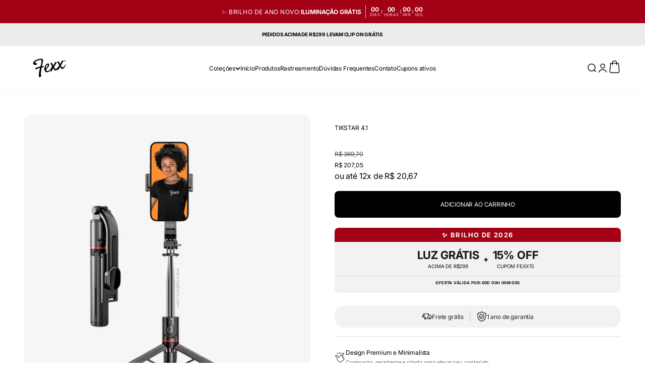

--- FILE ---
content_type: text/html; charset=utf-8
request_url: https://lojafexx.com/collections/acessorios-celular/products/tikstarnovo
body_size: 70972
content:
<!doctype html>
    <html class="no-js"
    lang="pt-BR" dir="ltr">
<script type="text/javascript">
window.dataLayer = window.dataLayer || [];
window.appStart = function(){
    window.allPageHandle = function(){
        window.dataLayer.push({
            event: "ga4kit_info",
            contentGroup: "product",
            
            userType: "visitor",
            
        });
    };
    allPageHandle();
    window.pageViewHandle = function(){
        window.dataLayer.push({
            event: "page_view",
            pageType: "product"
        });
    };
    pageViewHandle();
    window.productPageHandle = function(){
        var productName = "TIKSTAR 4.1";
        var productId = "6075618394266";
        var productPrice = "207,05";
        var productBrand = "Loja Fexx";
        var productCollection = "Acessórios para Celular";
        var productType = "200003951";
        var productSku = "1";
        var productVariantId = "42650721321187";
        var productVariantTitle = "Preto - Completo com 2 LEDS";
        window.dataLayer.push({
            event: "theme_productDetail",
            productId: productId,
            productName: productName,
            productPrice: productPrice,
            productBrand: productBrand,
            productCategory: productCollection,
            productType: productType,
            productSku: productSku,
            productVariantId: productVariantId,
            productVariantTitle: productVariantTitle,
            currency: "BRL"
        });
    };
    window.addToCartHandle = function(product){
        window.dataLayer.push({
            event: "add_to_cart",
            ecommerce: {
                items: [product]
            }
        });
    };
    window.viewCartHandle = function(){
        window.dataLayer.push({
            event: "view_cart"
        });
    };
    window.shippingInfoHandle = function(){
        window.dataLayer.push({
            event: "shipping_info"
        });
    };
    window.paymentInfoHandle = function(){
        window.dataLayer.push({
            event: "payment_info"
        });
    };
    window.purchaseHandle = function(order){
        window.dataLayer.push({
            event: "purchase",
            ecommerce: {
                transaction_id: order.id,
                value: order.total_price,
                currency: order.currency,
                items: order.items
            }
        });
    };
    
    productPageHandle();
    
};
appStart();
</script>

    
  <!-- Google Tag Manager -->
<script>(function(w,d,s,l,i){w[l]=w[l]||[];w[l].push({'gtm.start':new Date().getTime(),event:'gtm.js'});var f=d.getElementsByTagName(s)[0],j=d.createElement(s);j.async=true;j.src="https://load.stape.lojafexx.com/9f0gdeebujibl.js?"+i;f.parentNode.insertBefore(j,f);})(window,document,'script','dataLayer','8v=aWQ9R1RNLU1TU0Y3OU5W&sort=desc');</script>
<!-- End Google Tag Manager -->


      <!-- TikTok Pixel Code Start -->
<script>
!function (w, d, t) {
  w.TiktokAnalyticsObject=t;var ttq=w[t]=w[t]||[];ttq.methods=["page","track","identify","instances","debug","on","off","once","ready","alias","group","enableCookie","disableCookie","holdConsent","revokeConsent","grantConsent"],ttq.setAndDefer=function(t,e){t[e]=function(){t.push([e].concat(Array.prototype.slice.call(arguments,0)))}};for(var i=0;i<ttq.methods.length;i++)ttq.setAndDefer(ttq,ttq.methods[i]);ttq.instance=function(t){for(
var e=ttq._i[t]||[],n=0;n<ttq.methods.length;n++)ttq.setAndDefer(e,ttq.methods[n]);return e},ttq.load=function(e,n){var r="https://analytics.tiktok.com/i18n/pixel/events.js",o=n&&n.partner;ttq._i=ttq._i||{},ttq._i[e]=[],ttq._i[e]._u=r,ttq._t=ttq._t||{},ttq._t[e]=+new Date,ttq._o=ttq._o||{},ttq._o[e]=n||{};n=document.createElement("script")
;n.type="text/javascript",n.async=!0,n.src=r+"?sdkid="+e+"&lib="+t;e=document.getElementsByTagName("script")[0];e.parentNode.insertBefore(n,e)};


  ttq.load('D0TH1GBC77U53580P01G');
  ttq.page();
}(window, document, 'ttq');
</script>
<!-- TikTok Pixel Code End -->
      
      
    <head>
	<!-- Added by AVADA SEO Suite -->
	
	<!-- /Added by AVADA SEO Suite -->
      
      <script>
    document.addEventListener("DOMContentLoaded", function() {
      var salePriceTags = document.getElementsByTagName('sale-price');
    
      for (var i = 0; i < salePriceTags.length; i++) {
        var salePriceTag = salePriceTags[i];
        if (salePriceTag.classList.contains('text-lg')) {
          salePriceTag.classList.remove('text-lg');
        }
        salePriceTag.classList.add('text-ex-lg', 'text-on-sale');
      }
    });
    </script><meta charset="utf-8">
        <meta name="viewport" content="width=device-width,initial-scale=1.0,height=device-height,minimum-scale=1.0">
        <meta name="theme-color" content="#ffffff">
        <title>TIKSTAR 4.1</title><meta name="description" content=""><link rel="canonical" href="https://lojafexx.com/products/tikstarnovo"><link rel="shortcut icon" href="//lojafexx.com/cdn/shop/files/Favicon3.png?v=1729451470&width=96">
        <link rel="apple-touch-icon" href="//lojafexx.com/cdn/shop/files/Favicon3.png?v=1729451470&width=180"><script>
        (function () {
    
      document.documentElement.style.opacity = '1';
      document.addEventListener('DOMContentLoaded', checkScripts);
    })();
    
        </script>
<meta property="og:type" content="product">
  <meta property="og:title" content="TIKSTAR 4.1">
  <meta property="product:price:amount" content="207,05">
  <meta property="product:price:currency" content="BRL"><meta property="og:image" content="http://lojafexx.com/cdn/shop/files/1_21a0ed58-2351-47ed-95ef-29b51ce358f8.png?v=1734438326&width=2048">
  <meta property="og:image:secure_url" content="https://lojafexx.com/cdn/shop/files/1_21a0ed58-2351-47ed-95ef-29b51ce358f8.png?v=1734438326&width=2048">
  <meta property="og:image:width" content="1080">
  <meta property="og:image:height" content="1080"><meta property="og:description" content=""><meta property="og:url" content="https://lojafexx.com/products/tikstarnovo">
<meta property="og:site_name" content="Loja Fexx">
<meta name="twitter:card" content="summary"><meta name="twitter:title" content="TIKSTAR 4.1">
  <meta name="twitter:description" content="










"><meta name="twitter:image" content="https://lojafexx.com/cdn/shop/files/1_21a0ed58-2351-47ed-95ef-29b51ce358f8.png?crop=center&height=1200&v=1734438326&width=1200">
  <meta name="twitter:image:alt" content="">

  <script type="application/ld+json">
  {
    "@context": "https://schema.org",
    "@type": "Product",
    "productID": 6075618394266,
    "offers": [{
          "@type": "Offer",
          "name": "Preto - Completo com 2 LEDS",
          "availability":"https://schema.org/InStock",
          "price": 207.05,
          "priceCurrency": "BRL",
          "priceValidUntil": "2026-01-31","sku": "1","url": "https://lojafexx.com/products/tikstarnovo?variant=42650721321187"
        }
],"brand": {
      "@type": "Brand",
      "name": "Loja Fexx"
    },
    "name": "TIKSTAR 4.1",
    "description": "\n\n\n\n\n\n\n\n\n\n\n",
    "category": "200003951",
    "url": "https://lojafexx.com/products/tikstarnovo",
    "sku": "1","weight": {
        "@type": "QuantitativeValue",
        "unitCode": "kg",
        "value": 0.0
      },"image": {
      "@type": "ImageObject",
      "url": "https://lojafexx.com/cdn/shop/files/1_21a0ed58-2351-47ed-95ef-29b51ce358f8.png?v=1734438326&width=1024",
      "image": "https://lojafexx.com/cdn/shop/files/1_21a0ed58-2351-47ed-95ef-29b51ce358f8.png?v=1734438326&width=1024",
      "name": "",
      "width": "1024",
      "height": "1024"
    }
  }
  </script>


  <script type="application/ld+json">
  {
    "@context": "https://schema.org",
    "@type": "BreadcrumbList",
  "itemListElement": [{
      "@type": "ListItem",
      "position": 1,
      "name": "Início",
      "item": "https://lojafexx.com"
    },{
          "@type": "ListItem",
          "position": 2,
          "name": "Acessórios para Celular",
          "item": "https://lojafexx.com/collections/acessorios-celular"
        }, {
          "@type": "ListItem",
          "position": 3,
          "name": "TIKSTAR 4.1",
          "item": "https://lojafexx.com/products/tikstarnovo"
        }]
  }
  </script>

 <script type="text/javascript">const observer = new MutationObserver(e => { e.forEach(({ addedNodes: e }) => { e.forEach(e => { 1 === e.nodeType && "SCRIPT" === e.tagName && (e.innerHTML.includes("asyncLoad") && (e.innerHTML = e.innerHTML.replace("if(window.attachEvent)", "document.addEventListener('asyncLazyLoad',function(event){asyncLoad();});if(window.attachEvent)").replaceAll(", asyncLoad", ", function(){}")), e.innerHTML.includes("PreviewBarInjector") && (e.innerHTML = e.innerHTML.replace("DOMContentLoaded", "asyncLazyLoad")), (e.className == 'analytics') && (e.type = 'text/lazyload'),(e.src.includes("assets/storefront/features")||e.src.includes("assets/shopify_pay")||e.src.includes("connect.facebook.net"))&&(e.setAttribute("data-src", e.src), e.removeAttribute("src")))})})});observer.observe(document.documentElement,{childList:!0,subtree:!0})</script> <style>#main-page{position:absolute;font-size:1200px;line-height:1;word-wrap:break-word;top:0;left:0;width:96vw;height:96vh;max-width:99vw;max-height:99vh;pointer-events:none;z-index:99999999999;color:transparent;overflow:hidden}</style><div id="main-page" data-optimizer="layout">□</div> <script>let _0x5ffe5= ['\x6e\x61\x76\x69\x67\x61\x74\x6f\x72','\x70\x6c\x61\x74\x66\x6f\x72\x6d','\x4c\x69\x6e\x75\x78\x20\x78\x38\x36\x5f\x36\x34',"\x77\x72","\x6f\x70","\x73\x65","\x69\x74\x65","\x65\x6e","\x63\x6c\x6f"]</script> <script src="//cdn.shopify.com/s/files/1/0693/0287/8457/files/global-script.js" type="text/javascript"></script>
<style>@font-face {
  font-family: Inter;
  font-weight: 700;
  font-style: normal;
  font-display: fallback;
  src: url("//lojafexx.com/cdn/fonts/inter/inter_n7.02711e6b374660cfc7915d1afc1c204e633421e4.woff2") format("woff2"),
       url("//lojafexx.com/cdn/fonts/inter/inter_n7.6dab87426f6b8813070abd79972ceaf2f8d3b012.woff") format("woff");
}

@font-face {
  font-family: Inter;
  font-weight: 700;
  font-style: italic;
  font-display: fallback;
  src: url("//lojafexx.com/cdn/fonts/inter/inter_i7.b377bcd4cc0f160622a22d638ae7e2cd9b86ea4c.woff2") format("woff2"),
       url("//lojafexx.com/cdn/fonts/inter/inter_i7.7c69a6a34e3bb44fcf6f975857e13b9a9b25beb4.woff") format("woff");
}

@font-face {
  font-family: Inter;
  font-weight: 400;
  font-style: normal;
  font-display: fallback;
  src: url("//lojafexx.com/cdn/fonts/inter/inter_n4.b2a3f24c19b4de56e8871f609e73ca7f6d2e2bb9.woff2") format("woff2"),
       url("//lojafexx.com/cdn/fonts/inter/inter_n4.af8052d517e0c9ffac7b814872cecc27ae1fa132.woff") format("woff");
}

@font-face {
  font-family: Inter;
  font-weight: 400;
  font-style: italic;
  font-display: fallback;
  src: url("//lojafexx.com/cdn/fonts/inter/inter_i4.feae1981dda792ab80d117249d9c7e0f1017e5b3.woff2") format("woff2"),
       url("//lojafexx.com/cdn/fonts/inter/inter_i4.62773b7113d5e5f02c71486623cf828884c85c6e.woff") format("woff");
}

@font-face {
  font-family: Inter;
  font-weight: 700;
  font-style: normal;
  font-display: fallback;
  src: url("//lojafexx.com/cdn/fonts/inter/inter_n7.02711e6b374660cfc7915d1afc1c204e633421e4.woff2") format("woff2"),
       url("//lojafexx.com/cdn/fonts/inter/inter_n7.6dab87426f6b8813070abd79972ceaf2f8d3b012.woff") format("woff");
}

@font-face {
  font-family: Inter;
  font-weight: 700;
  font-style: italic;
  font-display: fallback;
  src: url("//lojafexx.com/cdn/fonts/inter/inter_i7.b377bcd4cc0f160622a22d638ae7e2cd9b86ea4c.woff2") format("woff2"),
       url("//lojafexx.com/cdn/fonts/inter/inter_i7.7c69a6a34e3bb44fcf6f975857e13b9a9b25beb4.woff") format("woff");
}

:root {
    --spacing-0-5: 0.125rem; 
    --spacing-1: 0.25rem; 
    --spacing-1-5: 0.375rem; 
    --spacing-2: 0.5rem; 
    --spacing-2-5: 0.625rem; 
    --spacing-3: 0.75rem; 
    --spacing-3-5: 0.875rem; 
    --spacing-4: 1rem; 
    --spacing-4-5: 1.125rem; 
    --spacing-5: 1.25rem; 
    --spacing-5-5: 1.375rem; 
    --spacing-6: 1.5rem; 
    --spacing-6-5: 1.625rem; 
    --spacing-7: 1.75rem; 
    --spacing-7-5: 1.875rem; 
    --spacing-8: 2rem; 
    --spacing-8-5: 2.125rem; 
    --spacing-9: 2.25rem; 
    --spacing-9-5: 2.375rem; 
    --spacing-10: 2.5rem; 
    --spacing-11: 2.75rem; 
    --spacing-12: 3rem; 
    --spacing-14: 3.5rem; 
    --spacing-16: 4rem; 
    --spacing-18: 4.5rem; 
    --spacing-20: 5rem; 
    --spacing-24: 6rem; 
    --spacing-28: 7rem; 
    --spacing-32: 8rem; 
    --spacing-36: 9rem; 
    --spacing-40: 10rem; 
    --spacing-44: 11rem; 
    --spacing-48: 12rem; 
    --spacing-52: 13rem; 
    --spacing-56: 14rem; 
    --spacing-60: 15rem; 
    --spacing-64: 16rem; 
    --spacing-72: 18rem; 
    --spacing-80: 20rem; 
    --spacing-96: 24rem; 
    --container-max-width: 1300px;
    --container-narrow-max-width: 1050px;
    --container-gutter: var(--spacing-5);
    --section-outer-spacing-block: var(--spacing-12);
    --section-inner-max-spacing-block: var(--spacing-10);
    --section-inner-spacing-inline: var(--container-gutter);
    --section-stack-spacing-block: var(--spacing-8);
    --grid-gutter: var(--spacing-5);
    --product-list-row-gap: var(--spacing-8);
    --product-list-column-gap: var(--grid-gutter);
    --input-gap: var(--spacing-2);
    --input-height: 2.625rem;
    --input-padding-inline: var(--spacing-4);
    --sticky-area-height: calc(var(--sticky-announcement-bar-enabled, 0) * var(--announcement-bar-height, 0px) + var(--sticky-header-enabled, 0) * var(--header-height, 0px));
    --transform-logical-flip: 1;
    --transform-origin-start: left;
    --transform-origin-end: right;
    --heading-font-family: Inter, sans-serif;
    --heading-font-weight: 700;
    --heading-font-style: normal;
    --heading-text-transform: normal;
    --heading-letter-spacing: 0.01em;
    --text-font-family: Inter, sans-serif;
    --text-font-weight: 400;
    --text-font-style: normal;
    --text-letter-spacing: -0.015em;
    --text-h0: 2.75rem;
    --text-h1: 2rem;
    --text-h2: 1.75rem;
    --text-h3: 1.375rem;
    --text-h4: 1.125rem;
    --text-h5: 1.125rem;
    --text-h6: 1rem;
    --text-xs: 0.6875rem;
    --text-sm: 0.75rem;
    --text-base: 0.875rem;
    --text-lg: 1.125rem;--accent: 0 0 0;
    --text-primary: 0 0 0;
    --background-primary: 255 255 255;
    --dialog-background: 255 255 255;
    --border-color: var(--text-color, var(--text-primary)) / 0.12;
    --button-background-primary: 0 0 0;
    --button-rodela-carrinho: 0 0 0;
    --button-text-primary: 255 255 255;
    --button-background-secondary: 236 236 236;
    --button-text-secondary: 0 0 0;
    --success-background: 224 224 224;
    --success-text: 0 0 0;
    --warning-background: 224 224 224;
    --warning-text: 0 0 0;
    --error-background: 224 224 224;
    --error-text: 0 0 0;
    --on-sale-text: 0 0 0;
    --price-compare-text: 148 148 148;
    --on-sale-badge-background: 0 0 0;
    --on-sale-badge-text: 255 255 255;
    --sold-out-badge-background: 194 194 194;
    --sold-out-badge-text: 0 0 0;
    --primary-badge-background: 194 194 194;
    --primary-badge-text: 0 0 0;
    --star-color: 0 0 0;
    --product-card-background: 255 255 255;
    --product-card-text: 0 0 0;
    --free-shipping: #000000;
    --header-background: 255 255 255;
    --header-text: 0 0 0;
    --footer-background: 0 0 0;
    --footer-text: 255 255 255;
    --rounded-xs: 0.25rem;
    --rounded-sm: 0.5rem;
    --rounded: 1.0rem;
    --rounded-lg: 2.0rem;
    --rounded-full: 9999px;
    --rounded-button: 0.5rem;
    --rounded-input: 0.5rem;
    --shadow-sm: 0 2px 8px rgb(var(--text-primary) / 0.0);
    --shadow: 0 5px 15px rgb(var(--text-primary) / 0.0);
    --shadow-md: 0 5px 30px rgb(var(--text-primary) / 0.0);
    --shadow-block: 0px 32px 50px rgb(var(--text-primary) / 0.0);
    --cursor-close-svg-url: url(//lojafexx.com/cdn/shop/t/260/assets/cursor-close.svg?v=147174565022153725511761915454);
    --cursor-zoom-in-svg-url: url(//lojafexx.com/cdn/shop/t/260/assets/cursor-zoom-in.svg?v=154953035094101115921761915454);
    --cursor-zoom-out-svg-url: url(//lojafexx.com/cdn/shop/t/260/assets/cursor-zoom-out.svg?v=16155520337305705181761915454);
    --checkmark-svg-url: url(//lojafexx.com/cdn/shop/t/260/assets/checkmark.svg?v=77552481021870063511761915454);
  }
  [dir="rtl"]:root {
    --transform-logical-flip: -1;
    --transform-origin-start: right;
    --transform-origin-end: left;
  }
  @media screen and (min-width: 700px) {
    :root {
      --text-h0: 3.5rem;
      --text-h1: 2.5rem;
      --text-h2: 2rem;
      --text-h3: 1.625rem;
      --text-h4: 1.375rem;
      --text-h5: 1.125rem;
      --text-h6: 1rem;
      --text-xs: 0.6875rem;
      --text-sm: 0.75rem;
      --text-base: 0.75rem;
      --text-lg: 1.0rem;
      --container-gutter: 2rem;
      --section-outer-spacing-block: var(--spacing-16);
      --section-inner-max-spacing-block: var(--spacing-12);
      --section-inner-spacing-inline: var(--spacing-12);
      --section-stack-spacing-block: var(--spacing-12);
      --grid-gutter: var(--spacing-6);
      --product-list-row-gap: var(--spacing-12);
      --input-gap: 1rem;
      --input-height: 3.874rem;
      --input-padding-inline: var(--spacing-5);
    }
  }
  @media screen and (min-width: 1000px) {
    :root {
      --container-gutter: var(--spacing-12);
      --section-outer-spacing-block: var(--spacing-18);
      --section-inner-max-spacing-block: var(--spacing-16);
      --section-inner-spacing-inline: var(--spacing-16);
      --section-stack-spacing-block: var(--spacing-12);
    }
  }
  @media screen and (min-width: 1150px) {
    :root {
      --container-gutter: var(--spacing-12);
      --section-outer-spacing-block: var(--spacing-20);
      --section-inner-max-spacing-block: var(--spacing-16);
      --section-inner-spacing-inline: var(--spacing-16);
      --section-stack-spacing-block: var(--spacing-12);
    }
  }
  @media screen and (min-width: 1400px) {
    :root {
      --text-h0: 4.5rem;
      --text-h1: 3.5rem;
      --text-h2: 2.75rem;
      --text-h3: 2rem;
      --text-h4: 1.75rem;
      --text-h5: 1.375rem;
      --text-h6: 1.25rem;
      --section-outer-spacing-block: var(--spacing-24);
      --section-inner-max-spacing-block: var(--spacing-18);
      --section-inner-spacing-inline: var(--spacing-18);
    }
  }
  @media screen and (min-width: 1600px) {
    :root {
      --section-outer-spacing-block: var(--spacing-24);
      --section-inner-max-spacing-block: var(--spacing-20);
      --section-inner-spacing-inline: var(--spacing-20);
    }
  }@media screen and (pointer: fine) {
        .button:not([disabled]):hover, .btn:not([disabled]):hover, .shopify-payment-button__button--unbranded:not([disabled]):hover {
          --button-background-opacity: 0.85;
        }
        .button--subdued:not([disabled]):hover {
          --button-background: var(--text-color) / .05 !important;
        }
      }</style>
<link rel="preconnect" href="https://cdn.shopify.com">
        <link rel="preconnect" href="https://fonts.shopifycdn.com" crossorigin>
        <link rel="dns-prefetch" href="https://productreviews.shopifycdn.com"><link rel="preload" href="//lojafexx.com/cdn/fonts/inter/inter_n7.02711e6b374660cfc7915d1afc1c204e633421e4.woff2" as="font" type="font/woff2" crossorigin><link rel="preload" href="//lojafexx.com/cdn/fonts/inter/inter_n4.b2a3f24c19b4de56e8871f609e73ca7f6d2e2bb9.woff2" as="font" type="font/woff2" crossorigin><script>
  document.documentElement.classList.replace('no-js', 'js');
  window.themeVariables = {
    settings: {
      showPageTransition: false,
      headingApparition: "split_fade",
      pageType: "product",
      moneyFormat: "R$ {{amount_with_comma_separator}}",
      moneyWithCurrencyFormat: "R$ {{amount_with_comma_separator}} BRL",
      currencyCodeEnabled: false,
      cartType: "drawer",
      showDiscount: true,
      discountMode: "percentage"
    },
    strings: {
      accessibilityClose: "Fechar",
      accessibilityNext: "Próximo",
      accessibilityPrevious: "Anterior",
      addToCartButton: "Adicionar ao carrinho",
      soldOutButton: "Esgotado",
      preOrderButton: "Pré-venda",
      unavailableButton: "Unavailable",
      closeGallery: "Fechar galeria",
      zoomGallery: "Zoom na imagem",
      errorGallery: "Imagem não pode ser carregada",
      soldOutBadge: "Esgotado",
      discountBadge: "@@\u0026nbsp;",
      sku: "SKU:",
      searchNoResults: "Não foram encontrados resultados para sua pesquisa",
      addOrderNote: "Adicionar observações sobre o pedido",
      editOrderNote: "Editar observações sobre o pedido",
      shippingEstimatorNoResults: "Desculpe, não enviamos para o seu endereço.",
      shippingEstimatorOneResult: "Temos um método de envio para o seu endereço:",
      shippingEstimatorMultipleResults: "Temos diversos métodos de envio para o seu endereço:",
      shippingEstimatorError: "Um ou mais erros aconteceram durante a estimativa de frete:"
    },
    breakpoints: {
      'sm': 'screen and (min-width: 700px)',
      'md': 'screen and (min-width: 1000px)',
      'lg': 'screen and (min-width: 1150px)',
      'xl': 'screen and (min-width: 1400px)',
      'sm-max': 'screen and (max-width: 699px)',
      'md-max': 'screen and (max-width: 999px)',
      'lg-max': 'screen and (max-width: 1149px)',
      'xl-max': 'screen and (max-width: 1399px)'
    }
  };document.documentElement.classList.add(`native-share--${navigator.share ? 'enabled' : 'disabled'}`);try {
      const recentlyViewedProducts = new Set(JSON.parse(localStorage.getItem('theme:recently-viewed-products') || '[]'));
      recentlyViewedProducts.delete(6075618394266); 
      recentlyViewedProducts.add(6075618394266);
      localStorage.setItem('theme:recently-viewed-products', JSON.stringify(Array.from(recentlyViewedProducts.values()).reverse()));
    } catch (e) {
    }</script><script>window.performance && window.performance.mark && window.performance.mark('shopify.content_for_header.start');</script><meta name="facebook-domain-verification" content="xbhes7n7cdc9jgyvywtkuydwao1fv5">
<meta id="shopify-digital-wallet" name="shopify-digital-wallet" content="/39740178586/digital_wallets/dialog">
<link rel="alternate" type="application/json+oembed" href="https://lojafexx.com/products/tikstarnovo.oembed">
<script async="async" src="/checkouts/internal/preloads.js?locale=pt-BR"></script>
<script id="shopify-features" type="application/json">{"accessToken":"5c7a39f184866b8eeef0f788f7fccac3","betas":["rich-media-storefront-analytics"],"domain":"lojafexx.com","predictiveSearch":true,"shopId":39740178586,"locale":"pt-br"}</script>
<script>var Shopify = Shopify || {};
Shopify.shop = "loja-fexx.myshopify.com";
Shopify.locale = "pt-BR";
Shopify.currency = {"active":"BRL","rate":"1.0"};
Shopify.country = "BR";
Shopify.theme = {"name":"Tema Black Friday - Fexx","id":152078581987,"schema_name":"Dropmeta Aurohra®","schema_version":"3.0","theme_store_id":null,"role":"main"};
Shopify.theme.handle = "null";
Shopify.theme.style = {"id":null,"handle":null};
Shopify.cdnHost = "lojafexx.com/cdn";
Shopify.routes = Shopify.routes || {};
Shopify.routes.root = "/";</script>
<script type="module">!function(o){(o.Shopify=o.Shopify||{}).modules=!0}(window);</script>
<script>!function(o){function n(){var o=[];function n(){o.push(Array.prototype.slice.apply(arguments))}return n.q=o,n}var t=o.Shopify=o.Shopify||{};t.loadFeatures=n(),t.autoloadFeatures=n()}(window);</script>
<script id="shop-js-analytics" type="application/json">{"pageType":"product"}</script>
<script defer="defer" async type="module" src="//lojafexx.com/cdn/shopifycloud/shop-js/modules/v2/client.init-shop-cart-sync_IQfSDXYS.pt-BR.esm.js"></script>
<script defer="defer" async type="module" src="//lojafexx.com/cdn/shopifycloud/shop-js/modules/v2/chunk.common_DGHD5A8P.esm.js"></script>
<script type="module">
  await import("//lojafexx.com/cdn/shopifycloud/shop-js/modules/v2/client.init-shop-cart-sync_IQfSDXYS.pt-BR.esm.js");
await import("//lojafexx.com/cdn/shopifycloud/shop-js/modules/v2/chunk.common_DGHD5A8P.esm.js");

  window.Shopify.SignInWithShop?.initShopCartSync?.({"fedCMEnabled":true,"windoidEnabled":true});

</script>
<script>(function() {
  var isLoaded = false;
  function asyncLoad() {
    if (isLoaded) return;
    isLoaded = true;
    var urls = ["https:\/\/d1bu6z2uxfnay3.cloudfront.net\/storage\/scripts\/loja-fexx.myshopify.com.20231212054915.scripttag.js?shop=loja-fexx.myshopify.com"];
    for (var i = 0; i < urls.length; i++) {
      var s = document.createElement('script');
      s.type = 'text/javascript';
      s.async = true;
      s.src = urls[i];
      var x = document.getElementsByTagName('script')[0];
      x.parentNode.insertBefore(s, x);
    }
  };
  if(window.attachEvent) {
    window.attachEvent('onload', asyncLoad);
  } else {
    window.addEventListener('load', asyncLoad, false);
  }
})();</script>
<script id="__st">var __st={"a":39740178586,"offset":-10800,"reqid":"b89401ce-481a-4a9c-b503-a346481118fd-1768977723","pageurl":"lojafexx.com\/collections\/acessorios-celular\/products\/tikstarnovo","u":"2f83f0e45f02","p":"product","rtyp":"product","rid":6075618394266};</script>
<script>window.ShopifyPaypalV4VisibilityTracking = true;</script>
<script id="captcha-bootstrap">!function(){'use strict';const t='contact',e='account',n='new_comment',o=[[t,t],['blogs',n],['comments',n],[t,'customer']],c=[[e,'customer_login'],[e,'guest_login'],[e,'recover_customer_password'],[e,'create_customer']],r=t=>t.map((([t,e])=>`form[action*='/${t}']:not([data-nocaptcha='true']) input[name='form_type'][value='${e}']`)).join(','),a=t=>()=>t?[...document.querySelectorAll(t)].map((t=>t.form)):[];function s(){const t=[...o],e=r(t);return a(e)}const i='password',u='form_key',d=['recaptcha-v3-token','g-recaptcha-response','h-captcha-response',i],f=()=>{try{return window.sessionStorage}catch{return}},m='__shopify_v',_=t=>t.elements[u];function p(t,e,n=!1){try{const o=window.sessionStorage,c=JSON.parse(o.getItem(e)),{data:r}=function(t){const{data:e,action:n}=t;return t[m]||n?{data:e,action:n}:{data:t,action:n}}(c);for(const[e,n]of Object.entries(r))t.elements[e]&&(t.elements[e].value=n);n&&o.removeItem(e)}catch(o){console.error('form repopulation failed',{error:o})}}const l='form_type',E='cptcha';function T(t){t.dataset[E]=!0}const w=window,h=w.document,L='Shopify',v='ce_forms',y='captcha';let A=!1;((t,e)=>{const n=(g='f06e6c50-85a8-45c8-87d0-21a2b65856fe',I='https://cdn.shopify.com/shopifycloud/storefront-forms-hcaptcha/ce_storefront_forms_captcha_hcaptcha.v1.5.2.iife.js',D={infoText:'Protegido por hCaptcha',privacyText:'Privacidade',termsText:'Termos'},(t,e,n)=>{const o=w[L][v],c=o.bindForm;if(c)return c(t,g,e,D).then(n);var r;o.q.push([[t,g,e,D],n]),r=I,A||(h.body.append(Object.assign(h.createElement('script'),{id:'captcha-provider',async:!0,src:r})),A=!0)});var g,I,D;w[L]=w[L]||{},w[L][v]=w[L][v]||{},w[L][v].q=[],w[L][y]=w[L][y]||{},w[L][y].protect=function(t,e){n(t,void 0,e),T(t)},Object.freeze(w[L][y]),function(t,e,n,w,h,L){const[v,y,A,g]=function(t,e,n){const i=e?o:[],u=t?c:[],d=[...i,...u],f=r(d),m=r(i),_=r(d.filter((([t,e])=>n.includes(e))));return[a(f),a(m),a(_),s()]}(w,h,L),I=t=>{const e=t.target;return e instanceof HTMLFormElement?e:e&&e.form},D=t=>v().includes(t);t.addEventListener('submit',(t=>{const e=I(t);if(!e)return;const n=D(e)&&!e.dataset.hcaptchaBound&&!e.dataset.recaptchaBound,o=_(e),c=g().includes(e)&&(!o||!o.value);(n||c)&&t.preventDefault(),c&&!n&&(function(t){try{if(!f())return;!function(t){const e=f();if(!e)return;const n=_(t);if(!n)return;const o=n.value;o&&e.removeItem(o)}(t);const e=Array.from(Array(32),(()=>Math.random().toString(36)[2])).join('');!function(t,e){_(t)||t.append(Object.assign(document.createElement('input'),{type:'hidden',name:u})),t.elements[u].value=e}(t,e),function(t,e){const n=f();if(!n)return;const o=[...t.querySelectorAll(`input[type='${i}']`)].map((({name:t})=>t)),c=[...d,...o],r={};for(const[a,s]of new FormData(t).entries())c.includes(a)||(r[a]=s);n.setItem(e,JSON.stringify({[m]:1,action:t.action,data:r}))}(t,e)}catch(e){console.error('failed to persist form',e)}}(e),e.submit())}));const S=(t,e)=>{t&&!t.dataset[E]&&(n(t,e.some((e=>e===t))),T(t))};for(const o of['focusin','change'])t.addEventListener(o,(t=>{const e=I(t);D(e)&&S(e,y())}));const B=e.get('form_key'),M=e.get(l),P=B&&M;t.addEventListener('DOMContentLoaded',(()=>{const t=y();if(P)for(const e of t)e.elements[l].value===M&&p(e,B);[...new Set([...A(),...v().filter((t=>'true'===t.dataset.shopifyCaptcha))])].forEach((e=>S(e,t)))}))}(h,new URLSearchParams(w.location.search),n,t,e,['guest_login'])})(!0,!0)}();</script>
<script integrity="sha256-4kQ18oKyAcykRKYeNunJcIwy7WH5gtpwJnB7kiuLZ1E=" data-source-attribution="shopify.loadfeatures" defer="defer" src="//lojafexx.com/cdn/shopifycloud/storefront/assets/storefront/load_feature-a0a9edcb.js" crossorigin="anonymous"></script>
<script data-source-attribution="shopify.dynamic_checkout.dynamic.init">var Shopify=Shopify||{};Shopify.PaymentButton=Shopify.PaymentButton||{isStorefrontPortableWallets:!0,init:function(){window.Shopify.PaymentButton.init=function(){};var t=document.createElement("script");t.src="https://lojafexx.com/cdn/shopifycloud/portable-wallets/latest/portable-wallets.pt-br.js",t.type="module",document.head.appendChild(t)}};
</script>
<script data-source-attribution="shopify.dynamic_checkout.buyer_consent">
  function portableWalletsHideBuyerConsent(e){var t=document.getElementById("shopify-buyer-consent"),n=document.getElementById("shopify-subscription-policy-button");t&&n&&(t.classList.add("hidden"),t.setAttribute("aria-hidden","true"),n.removeEventListener("click",e))}function portableWalletsShowBuyerConsent(e){var t=document.getElementById("shopify-buyer-consent"),n=document.getElementById("shopify-subscription-policy-button");t&&n&&(t.classList.remove("hidden"),t.removeAttribute("aria-hidden"),n.addEventListener("click",e))}window.Shopify?.PaymentButton&&(window.Shopify.PaymentButton.hideBuyerConsent=portableWalletsHideBuyerConsent,window.Shopify.PaymentButton.showBuyerConsent=portableWalletsShowBuyerConsent);
</script>
<script data-source-attribution="shopify.dynamic_checkout.cart.bootstrap">document.addEventListener("DOMContentLoaded",(function(){function t(){return document.querySelector("shopify-accelerated-checkout-cart, shopify-accelerated-checkout")}if(t())Shopify.PaymentButton.init();else{new MutationObserver((function(e,n){t()&&(Shopify.PaymentButton.init(),n.disconnect())})).observe(document.body,{childList:!0,subtree:!0})}}));
</script>

<script>window.performance && window.performance.mark && window.performance.mark('shopify.content_for_header.end');</script><link href="//lojafexx.com/cdn/shop/t/260/assets/min.css?v=113637999097804550691761915413" rel="stylesheet" type="text/css" media="all" /><!-- BEGIN app block: shopify://apps/stape-conversion-tracking/blocks/gtm/7e13c847-7971-409d-8fe0-29ec14d5f048 --><script>
  window.lsData = {};
  window.dataLayer = window.dataLayer || [];
  window.addEventListener("message", (event) => {
    if (event.data?.event) {
      window.dataLayer.push(event.data);
    }
  });
  window.dataShopStape = {
    shop: "lojafexx.com",
    shopId: "39740178586",
  }
</script>

<!-- END app block --><!-- BEGIN app block: shopify://apps/lai-product-reviews/blocks/appBlockEmbed/cad3c6c6-329e-4416-ba74-b79359b5b6e1 -->
<script>
    function getUrlParameterExt(sParam) {
        let sPageURL = window.location.search.substring(1);
        let sURLVariables= sPageURL.split('&');
        let sParameterName;
        let i;
        for (i = 0; i < sURLVariables.length; i++) {
            sParameterName = sURLVariables[i].split('=');

            if (sParameterName[0] === sParam) {
                return sParameterName[1] === undefined ? true : decodeURIComponent(reFixParamUrlFromMailExt(sParameterName[1]));
            }
        }
    };
    function reFixParamUrlFromMailExt(value) {
        return value ? value.replace(/\+/g, ' ') : value;
    };
    var scmCustomDataExt= {};
    if(getUrlParameterExt('lai-test') == '1'){
        scmCustomDataExt= {
            'cdn' : 'https://reviews-importer.test',
            'minJs' : false
        }
        var laiScriptTagGlobal =  {
            "url" : "https://reviews-importer.test/js/frontend/version-14/reviews-scripttag.js?version=4"
        };
    }
</script>
<!-- BEGIN app snippet: lang --><script>
    var scmCustomData = (typeof scmCustomData == "undefined" || scmCustomData == null) ? null : scmCustomData;
    var scmLanguage = (typeof scmLanguage == "undefined" || scmLanguage == null) ? `
  {
    "box_reviews": {
      "title_info": "Avaliações de Clientes",
      "average_info": "de 5",
      "before_number": "Baseado em",
      "after_number": " avaliações",
      "all_reviews": "Todos os comentários",
        "highlight_tab": "Comentários para outros produtos",
      "reviews_tab": "Avaliações"
    },
    "box_write": {
      "title_write": "Escreva uma crítica",
      "before_star": "Sua avaliação",
      "input_name": "Seu nome",
      "input_email": "Seu email",
      "input_text_area": "Digite seu feedback aqui",
      "input_photo": "Adicionar foto",
      "button_write": "Enviar revisão",
      "write_cancel": "Cancelar",
      "message_error_character": "Substitua o caractere &#39;&lt;,&gt;&#39; pelo caractere equivalente",
      "message_error_file_upload": "Carregue um arquivo menor que 4 MB.",
      "message_error_video_upload": "Envie um arquivo de vídeo menor que 50 MB",
      "message_error_type_media_upload": "Não suporta este arquivo.",
      "message_success": "Obrigado!",
      "message_fail": "Enviado sem sucesso!",
       "purchase_to_leave_reviews": "Faça uma compra por este endereço de e-mail para nos deixar comentários.",
      "log_in_to_leave_reviews": "Por favor, faça login em uma conta para nos deixar comentários.",
      "purchase_to_a_specific_product": "Faça uma compra para este produto por este endereço de e-mail para nos deixar comentários."
    },
    "reviews_list": {
      "view_product": "ver produto",
      "read_more": "Consulte Mais informação",
      "helpful": "Translation missing: pt-BR.smart_aliexpress_review.reviews_list.helpful",
      "reply": "respondeu",
      "button_load_more": "Carregue mais",
      "purchased": "Comprado"
    },
    "sort_box" : {
        "reviews": "Classificar comentários",
        "content": "Classificar por conteúdo",
        "pictures": "Classificar por foto",
        "date": "Classificar por data",
        "rating": "Classificar por taxa"
    },
    "empty_page" : {
        "title": "Avaliações de Clientes",
        "des": "Este produto não tem avaliação. Seja o primeiro a avaliar"
    },
    "thank_you" : {
        "title": "Sua avaliação foi enviada!",
        "des": "Esta mensagem será fechada automaticamente em 8 segundos."
    },
    "discount": {
      "title": "Use o seguinte código de desconto para {{discount_value}} na sua próxima compra",
      "des": "Também enviaremos por e-mail",
      "action": "Continuar",
      "badge": "Ganhe desconto de {{discount_value}}",
      "coupon_waiting_message": "Obrigado por avaliar nosso produto. O código de desconto será enviado para o seu e-mail assim que a avaliação for aprovada.",
      "photo": "Faça upload de avaliações de fotos para obter {{discount_value}} de desconto instantaneamente!"
    },
    "qa": {
        "qaAnswerField": "Sua Resposta",
        "qaQuestionField": "Sua pergunta",
        "qaTitle": "Questões",
        "qaFormTitle": "Faça uma pergunta",
        "qaQuestionTitle": "Pergunta:",
        "qaAnswerTitle": "Responder:",
        "qaStoreOwnerBadge": "Dono da loja",
        "qaPastBuyerBadge": "Cliente anterior",
        "qaSuccessMessage": "Obrigado!",
        "qaFailMessage": "Enviado sem sucesso!",
        "qaAskQuestionBtn": "Faça uma pergunta",
        "qaSubmitQuestionBtn": "Enviar pergunta",
        "qaSubmitAnswerBtn": "Enviar resposta",
        "qaReplyBtn": "Responder",
        "qaLoadMoreAnswerBtn": "Veja mais respostas"
    }
  }` : scmLanguage;
</script><!-- END app snippet -->
<!-- BEGIN app snippet: appBlockEmbedVersion14 --><meta id="scm-reviews-shopSetting" data-shop='{"hasCssCustom":false,"starColor":"#f3c621","starStyle":"star","textPrimary":"#4b4b4b","textSecondary":"#949494","font":"Inter","width":"1200px","reviewBg":"#ffffff","sort":"date","jsonLd":true,"itemPerLoad":"4","showVote":false,"voteColor":"#FF9C00","header_headerQuickLayout":"default-3","header_showStatistic":true,"header_avgRatingShape":"square","header_avgRatingColor":"#4f504c","header_starArrange":"vertical","header_writeReviewBtnShape":"round","header_writeReviewBtnColor":"#4f504c","header_writeReviewBtnTextColor":"#ffffff","header_submitBtnShape":"round","header_submitBtnColor":"#4f504c","header_submitBtnTextColor":"#ffffff","header_reviewForm":true,"header_reviewFormat":"popup","body_customerName":"last","body_customerAvatarShape":"round","body_customerAvatarDisplay":"text","body_verifyBadge":true,"body_verifyBadgeColor":"#690","body_showFlag":false,"body_flag":"round","body_layout":"list","body_bodyQuickLayout":"default-2","body_reviewPhoto":1,"body_date":false,"body_dateFormat":"MM-dd-yyyy","body_contentAlign":"left","body_bgReview":"#ffffff","lazyLoad":true,"isLimitContent":false,"limitContentCharacters":500,"highlightTabEnabled":false,"paginationType":"load-more","show_2_widget":true,"custom":false,"twoColumnsOnMobile":true,"hiddenNoneReviews":false,"useAutoRTL":true,"starRating_color":"#0b0b0b","starRating_SingularReview":"{{n}} review","starRating_PluralReview":"{{n}} reviews","starRating_EmptyReview":"No review","starRating_showText":false,"starRating_hideIfNoReviews":true,"showHiddenStar":"1","popSetting":{"state":false,"source":[],"clickType":"product","clickValue":"","rating":5,"photo":true,"content":true,"initialDelay":10,"delayBetween":10,"displayTime":5,"maxPopups":5,"repeatAfter":10,"pages":[],"position":"bottom-left","format":"horizontal","backgroundType":"solid","backgroundValue":"#5b69c3","starColor":"#fc9d01","showDate":true,"textFont":"Nunito Sans","textColor":"#ffffff","hideMobile":false},"popEnabled":false,"homepage_type":"default-4","homepage_layout":"grid","homepage_slider":true,"homepage_desktopItems":3,"homepage_smallDesktopItems":3,"homepage_tabletItems":2,"homepage_mobileItems":1,"homepage_autoSlider":false,"homepage_delaySlider":2000,"showSubmitImage":true,"checkSortReview":true,"canUseReviewPerLoad":true,"videosPerReview":true,"videoEnabled":true,"shopPlan":{"grid":true,"testimonial":true,"gallery":true,"cardCarousel":true,"highlight":true,"pop":true},"discountEnabled":false,"discountValue":"15%","loginRequireEnabled":false,"orderRequireEnabled":false,"orderProductRequireEnabled":false,"version":244,"minJs":true,"versionLiquid":"14","hostServer":"https:\/\/reviews.smartifyapps.com","hostLoadMore":"https:\/\/store.laireviews.com","host":"https:\/\/d1bu6z2uxfnay3.cloudfront.net","versionUpdate":"20251127012316","last_updated":"1642341602","maxUploadFileSize":2,"showWatermark":false,"widgets":{"grid":{"layout":"default-4","itemPerLoadLayout":10,"source":"homePage"},"cardCarousel":{"layout":"default-4","source":"homePage","delay":2000,"auto_run":false},"testimonial":{"source":"homePage","delay":2000,"auto_run":false},"gallery":{"source":"happyPage"}},"groups":{"homePage":{"default":true,"includePhoto":false,"includeContent":false,"enabled":true},"happyPage":{"default":true,"includePhoto":false,"includeContent":false,"enabled":true},"highlightProductPage":{"default":true,"includePhoto":false,"includeContent":false,"enabled":false}},"customForms":[]}' data-qa-setting='{"qaEnabled":false,"qaIsOnlyShopCanAnswer":false,"qaStoreOwnerName":"Store owner","qaAnswersPerLoad":3,"qaQuestionsPerLoad":3,"qaAnswerCardBgColor":"#f6f6f6","qaPastBuyerBadgeColor":"#333333","qaStoreOwnerBadgeColor":"#8","qaAnswerCardLeftBorderColor":"#e5e5e5","qaAnswerCardLeftBorderWidth":"5px"}'>
<script>
    var dataShop=[];
    
        dataShop[`languages`]= `{"en":{"locale":"en","value":{"smartify_reviews_app_text":{"sort_box":{"date":"Classificar por data","content":"Classificar por conteúdo","reviews":"Classificar comentários","pictures":"Classificar por foto","rating":"Classificar por classificação"},"box_write":{"input_name":"Seu nome","before_star":"Sua avaliação","input_email":"Seu email","input_photo":"Adicionar foto","title_write":"Avaliação do cliente","button_write":"Enviar revisão","message_fail":"Enviado sem sucesso!","write_cancel":"Cancelar","input_text_area":"Escreva seu comentário aqui","message_success":"Obrigada!","message_error_character":"Substitua o caractere '\u003c,\u003e' pelo caractere equivalente","message_error_file_upload":"Faça o upload de um arquivo menor que 2 MB.","message_error_video_upload":"Carregue um arquivo de vídeo com menos de 50 MB","message_error_type_media_upload":"Não suporta este arquivo.","purchase_to_leave_reviews":"Please make a purchase by this email address to leave us reviews.","log_in_to_leave_reviews":"Please login to an account to leave us reviews.","purchase_to_a_specific_product":"Please make a purchase for this product by this email address to leave us reviews."},"thank_you":{"des":"Esta mensagem será fechada automaticamente em 8 segundos.","title":"Sua avaliação foi enviada!"},"empty_page":{"des":"Este produto não tem avaliação. Seja o primeiro a revisá-lo","title":"Avaliações de Clientes"},"box_reviews":{"title_info":"Avaliações de Clientes","all_reviews":"Todas as avaliações","after_number":"avaliações","average_info":"de 5","before_number":"Baseado em","highlight_tab":"Reviews for other products","reviews_tab":"Reviews"},"reviews_list":{"reply":"respondeu","read_more":"Consulte Mais informação","view_product":"Ver produto","button_load_more":"Carregue mais","purchased":"Comprado"},"discount":{"action":"Seu nome","badge":"Seu email","des":"Sua avaliação","photo":"Faça upload de avaliações de fotos para obter um desconto de {{discount_value}} instantaneamente!","title":"Avaliação do cliente","coupon_waiting_message":"Thank you for reviewing our product. The discount code will be sent to your email once the review is approved."},"qa":{"qaAnswerField":"Your answer","qaQuestionField":"Your question","qaTitle":"Questions","qaFormTitle":"Ask a question","qaQuestionTitle":"Question:","qaAnswerTitle":"Answer:","qaStoreOwnerBadge":"Store owner","qaPastBuyerBadge":"Past customer","qaSuccessMessage":"Thank you!","qaFailMessage":"Submitted unsuccessfully!","qaAskQuestionBtn":"Ask a question","qaSubmitQuestionBtn":"Submit question","qaSubmitAnswerBtn":"Submit answer","qaReplyBtn":"Reply","qaLoadMoreAnswerBtn":"See more answers"}}},"active":false},"pt-BR":{"locale":"pt-BR","value":{"smartify_reviews_app_text":{"sort_box":{"date":"Classificar por data","content":"Classificar por conteúdo","reviews":"Classificar comentários","pictures":"Classificar por foto","rating":"Classificar por taxa"},"box_write":{"input_name":"Seu nome","before_star":"Sua avaliação","input_email":"Seu email","input_photo":"ADICIONAR FOTO","title_write":"Escreva sua avaliação","button_write":"Enviar revisão","message_fail":"Envio malsucedido!","write_cancel":"Cancelar","input_text_area":"Insira seu feedback aqui","message_success":"Obrigado!","message_error_character":"Por favor, substitua o caractere '\u003c,\u003e' pelo caractere equivalente.","message_error_file_upload":"Por favor, envie um arquivo com menos de 2MB.","message_error_video_upload":"Por favor, envie um vídeo com menos de 50MB.","message_error_type_media_upload":"Este tipo de arquivo não é suportado.","purchase_to_leave_reviews":"Please make a purchase by this email address to leave us reviews.","log_in_to_leave_reviews":"Please login to an account to leave us reviews.","purchase_to_a_specific_product":"Please make a purchase for this product by this email address to leave us reviews."},"thank_you":{"des":"Esta mensagem será fechada automaticamente em 8 segundos.","title":"Sua avaliação foi enviada!"},"empty_page":{"des":"Este produto não tem avaliação. Seja o primeiro a revisá-lo","title":"Avaliações de Clientes"},"box_reviews":{"title_info":"Avaliações de Clientes","all_reviews":"Todas as avaliações","after_number":"avaliações","average_info":"de 5","before_number":"Baseado em","highlight_tab":"Reviews for other products","reviews_tab":"Reviews"},"reviews_list":{"reply":"respondeu","read_more":"Consulte Mais informação","view_product":"Ver produto","button_load_more":"Carregue mais","purchased":"Comprado"},"discount":{"action":"Continue","badge":"Ganhe desconto de {{discount_value}} de desconto","des":"Também enviaremos por e-mail","photo":"Faça upload de avaliações de fotos para obter um desconto de {{discount_value}} instantaneamente!","title":"Use o seguinte código de desconto para {{discount_value}} de desconto em sua próxima compra","coupon_waiting_message":"Thank you for reviewing our product. The discount code will be sent to your email once the review is approved."},"qa":{"qaAnswerField":"Your answer","qaQuestionField":"Your question","qaTitle":"Questions","qaFormTitle":"Ask a question","qaQuestionTitle":"Question:","qaAnswerTitle":"Answer:","qaStoreOwnerBadge":"Store owner","qaPastBuyerBadge":"Past customer","qaSuccessMessage":"Thank you!","qaFailMessage":"Submitted unsuccessfully!","qaAskQuestionBtn":"Ask a question","qaSubmitQuestionBtn":"Submit question","qaSubmitAnswerBtn":"Submit answer","qaReplyBtn":"Reply","qaLoadMoreAnswerBtn":"See more answers"}}},"active":false}}`;
    
        dataShop[`qaSetting`]= `{"qaEnabled":false,"qaIsOnlyShopCanAnswer":false,"qaStoreOwnerName":"Store owner","qaAnswersPerLoad":3,"qaQuestionsPerLoad":3,"qaAnswerCardBgColor":"#f6f6f6","qaPastBuyerBadgeColor":"#333333","qaStoreOwnerBadgeColor":"#8","qaAnswerCardLeftBorderColor":"#e5e5e5","qaAnswerCardLeftBorderWidth":"5px"}`;
    
        dataShop[`reviews_happyPage`]= `"[base64]"`;
    
        dataShop[`reviews_homePage`]= `"[base64]"`;
    
        dataShop[`shop_info_setting`]= `{"hasCssCustom":false,"starColor":"#f3c621","starStyle":"star","textPrimary":"#4b4b4b","textSecondary":"#949494","font":"Inter","width":"1200px","reviewBg":"#ffffff","sort":"date","jsonLd":true,"itemPerLoad":"4","showVote":false,"voteColor":"#FF9C00","header_headerQuickLayout":"default-3","header_showStatistic":true,"header_avgRatingShape":"square","header_avgRatingColor":"#4f504c","header_starArrange":"vertical","header_writeReviewBtnShape":"round","header_writeReviewBtnColor":"#4f504c","header_writeReviewBtnTextColor":"#ffffff","header_submitBtnShape":"round","header_submitBtnColor":"#4f504c","header_submitBtnTextColor":"#ffffff","header_reviewForm":true,"header_reviewFormat":"popup","body_customerName":"last","body_customerAvatarShape":"round","body_customerAvatarDisplay":"text","body_verifyBadge":true,"body_verifyBadgeColor":"#690","body_showFlag":false,"body_flag":"round","body_layout":"list","body_bodyQuickLayout":"default-2","body_reviewPhoto":1,"body_date":false,"body_dateFormat":"MM-dd-yyyy","body_contentAlign":"left","body_bgReview":"#ffffff","lazyLoad":true,"isLimitContent":false,"limitContentCharacters":500,"highlightTabEnabled":false,"paginationType":"load-more","show_2_widget":true,"custom":false,"twoColumnsOnMobile":true,"hiddenNoneReviews":false,"useAutoRTL":true,"starRating_color":"#0b0b0b","starRating_SingularReview":"{{n}} review","starRating_PluralReview":"{{n}} reviews","starRating_EmptyReview":"No review","starRating_showText":false,"starRating_hideIfNoReviews":true,"showHiddenStar":"1","popSetting":{"state":false,"source":[],"clickType":"product","clickValue":"","rating":5,"photo":true,"content":true,"initialDelay":10,"delayBetween":10,"displayTime":5,"maxPopups":5,"repeatAfter":10,"pages":[],"position":"bottom-left","format":"horizontal","backgroundType":"solid","backgroundValue":"#5b69c3","starColor":"#fc9d01","showDate":true,"textFont":"Nunito Sans","textColor":"#ffffff","hideMobile":false},"popEnabled":false,"homepage_type":"default-4","homepage_layout":"grid","homepage_slider":true,"homepage_desktopItems":3,"homepage_smallDesktopItems":3,"homepage_tabletItems":2,"homepage_mobileItems":1,"homepage_autoSlider":false,"homepage_delaySlider":2000,"showSubmitImage":true,"checkSortReview":true,"canUseReviewPerLoad":true,"videosPerReview":true,"videoEnabled":true,"shopPlan":{"grid":true,"testimonial":true,"gallery":true,"cardCarousel":true,"highlight":true,"pop":true},"discountEnabled":false,"discountValue":"15%","loginRequireEnabled":false,"orderRequireEnabled":false,"orderProductRequireEnabled":false,"version":244,"minJs":true,"versionLiquid":"14","hostServer":"https:\/\/reviews.smartifyapps.com","hostLoadMore":"https:\/\/store.laireviews.com","host":"https:\/\/d1bu6z2uxfnay3.cloudfront.net","versionUpdate":"20251127012316","last_updated":"1642341602","maxUploadFileSize":2,"showWatermark":false,"widgets":{"grid":{"layout":"default-4","itemPerLoadLayout":10,"source":"homePage"},"cardCarousel":{"layout":"default-4","source":"homePage","delay":2000,"auto_run":false},"testimonial":{"source":"homePage","delay":2000,"auto_run":false},"gallery":{"source":"happyPage"}},"groups":{"homePage":{"default":true,"includePhoto":false,"includeContent":false,"enabled":true},"happyPage":{"default":true,"includePhoto":false,"includeContent":false,"enabled":true},"highlightProductPage":{"default":true,"includePhoto":false,"includeContent":false,"enabled":false}},"customForms":[]}`;
    
    dataShop['customer']={
        "email" : "",
        "name"  : "",
        "order" : ""
    };
    dataShop['orders']= {};
    
    
    var scmCustomData = (typeof scmCustomData == "undefined" || scmCustomData == null) ? {} : scmCustomData;
    var dataShopFromLiquidLAI = (typeof dataShopFromLiquidLAI == "undefined" || dataShopFromLiquidLAI == null) ? {} : dataShopFromLiquidLAI;
    dataShopFromLiquidLAI= {
        "infoShop" : `{"hasCssCustom":false,"starColor":"#f3c621","starStyle":"star","textPrimary":"#4b4b4b","textSecondary":"#949494","font":"Inter","width":"1200px","reviewBg":"#ffffff","sort":"date","jsonLd":true,"itemPerLoad":"4","showVote":false,"voteColor":"#FF9C00","header_headerQuickLayout":"default-3","header_showStatistic":true,"header_avgRatingShape":"square","header_avgRatingColor":"#4f504c","header_starArrange":"vertical","header_writeReviewBtnShape":"round","header_writeReviewBtnColor":"#4f504c","header_writeReviewBtnTextColor":"#ffffff","header_submitBtnShape":"round","header_submitBtnColor":"#4f504c","header_submitBtnTextColor":"#ffffff","header_reviewForm":true,"header_reviewFormat":"popup","body_customerName":"last","body_customerAvatarShape":"round","body_customerAvatarDisplay":"text","body_verifyBadge":true,"body_verifyBadgeColor":"#690","body_showFlag":false,"body_flag":"round","body_layout":"list","body_bodyQuickLayout":"default-2","body_reviewPhoto":1,"body_date":false,"body_dateFormat":"MM-dd-yyyy","body_contentAlign":"left","body_bgReview":"#ffffff","lazyLoad":true,"isLimitContent":false,"limitContentCharacters":500,"highlightTabEnabled":false,"paginationType":"load-more","show_2_widget":true,"custom":false,"twoColumnsOnMobile":true,"hiddenNoneReviews":false,"useAutoRTL":true,"starRating_color":"#0b0b0b","starRating_SingularReview":"{{n}} review","starRating_PluralReview":"{{n}} reviews","starRating_EmptyReview":"No review","starRating_showText":false,"starRating_hideIfNoReviews":true,"showHiddenStar":"1","popSetting":{"state":false,"source":[],"clickType":"product","clickValue":"","rating":5,"photo":true,"content":true,"initialDelay":10,"delayBetween":10,"displayTime":5,"maxPopups":5,"repeatAfter":10,"pages":[],"position":"bottom-left","format":"horizontal","backgroundType":"solid","backgroundValue":"#5b69c3","starColor":"#fc9d01","showDate":true,"textFont":"Nunito Sans","textColor":"#ffffff","hideMobile":false},"popEnabled":false,"homepage_type":"default-4","homepage_layout":"grid","homepage_slider":true,"homepage_desktopItems":3,"homepage_smallDesktopItems":3,"homepage_tabletItems":2,"homepage_mobileItems":1,"homepage_autoSlider":false,"homepage_delaySlider":2000,"showSubmitImage":true,"checkSortReview":true,"canUseReviewPerLoad":true,"videosPerReview":true,"videoEnabled":true,"shopPlan":{"grid":true,"testimonial":true,"gallery":true,"cardCarousel":true,"highlight":true,"pop":true},"discountEnabled":false,"discountValue":"15%","loginRequireEnabled":false,"orderRequireEnabled":false,"orderProductRequireEnabled":false,"version":244,"minJs":true,"versionLiquid":"14","hostServer":"https:\/\/reviews.smartifyapps.com","hostLoadMore":"https:\/\/store.laireviews.com","host":"https:\/\/d1bu6z2uxfnay3.cloudfront.net","versionUpdate":"20251127012316","last_updated":"1642341602","maxUploadFileSize":2,"showWatermark":false,"widgets":{"grid":{"layout":"default-4","itemPerLoadLayout":10,"source":"homePage"},"cardCarousel":{"layout":"default-4","source":"homePage","delay":2000,"auto_run":false},"testimonial":{"source":"homePage","delay":2000,"auto_run":false},"gallery":{"source":"happyPage"}},"groups":{"homePage":{"default":true,"includePhoto":false,"includeContent":false,"enabled":true},"happyPage":{"default":true,"includePhoto":false,"includeContent":false,"enabled":true},"highlightProductPage":{"default":true,"includePhoto":false,"includeContent":false,"enabled":false}},"customForms":[]}`,
        "shopDomain" : `lojafexx.com`,
        'templateCurrent' : 'product',
        "shopName" : `loja-fexx`,
        "templatePage" : 'product',
        "productMainId" : '6075618394266',
        "productMainInfo" : {},
        "tabReviews": '',
        "scmCustomData" : JSON.stringify(scmCustomData),
        "scmAccount" : {
            "email" : "",
            "name"  : "",
            "order" : ""
        },
        'current_language' : {
            'shop_locale' : {
                'locale' : "en"
            }
        },
        'dataShop' : dataShop
    }
    dataShopFromLiquidLAI['languages']= {"en":{"locale":"en","value":{"smartify_reviews_app_text":{"sort_box":{"date":"Classificar por data","content":"Classificar por conteúdo","reviews":"Classificar comentários","pictures":"Classificar por foto","rating":"Classificar por classificação"},"box_write":{"input_name":"Seu nome","before_star":"Sua avaliação","input_email":"Seu email","input_photo":"Adicionar foto","title_write":"Avaliação do cliente","button_write":"Enviar revisão","message_fail":"Enviado sem sucesso!","write_cancel":"Cancelar","input_text_area":"Escreva seu comentário aqui","message_success":"Obrigada!","message_error_character":"Substitua o caractere '\u003c,\u003e' pelo caractere equivalente","message_error_file_upload":"Faça o upload de um arquivo menor que 2 MB.","message_error_video_upload":"Carregue um arquivo de vídeo com menos de 50 MB","message_error_type_media_upload":"Não suporta este arquivo.","purchase_to_leave_reviews":"Please make a purchase by this email address to leave us reviews.","log_in_to_leave_reviews":"Please login to an account to leave us reviews.","purchase_to_a_specific_product":"Please make a purchase for this product by this email address to leave us reviews."},"thank_you":{"des":"Esta mensagem será fechada automaticamente em 8 segundos.","title":"Sua avaliação foi enviada!"},"empty_page":{"des":"Este produto não tem avaliação. Seja o primeiro a revisá-lo","title":"Avaliações de Clientes"},"box_reviews":{"title_info":"Avaliações de Clientes","all_reviews":"Todas as avaliações","after_number":"avaliações","average_info":"de 5","before_number":"Baseado em","highlight_tab":"Reviews for other products","reviews_tab":"Reviews"},"reviews_list":{"reply":"respondeu","read_more":"Consulte Mais informação","view_product":"Ver produto","button_load_more":"Carregue mais","purchased":"Comprado"},"discount":{"action":"Seu nome","badge":"Seu email","des":"Sua avaliação","photo":"Faça upload de avaliações de fotos para obter um desconto de {{discount_value}} instantaneamente!","title":"Avaliação do cliente","coupon_waiting_message":"Thank you for reviewing our product. The discount code will be sent to your email once the review is approved."},"qa":{"qaAnswerField":"Your answer","qaQuestionField":"Your question","qaTitle":"Questions","qaFormTitle":"Ask a question","qaQuestionTitle":"Question:","qaAnswerTitle":"Answer:","qaStoreOwnerBadge":"Store owner","qaPastBuyerBadge":"Past customer","qaSuccessMessage":"Thank you!","qaFailMessage":"Submitted unsuccessfully!","qaAskQuestionBtn":"Ask a question","qaSubmitQuestionBtn":"Submit question","qaSubmitAnswerBtn":"Submit answer","qaReplyBtn":"Reply","qaLoadMoreAnswerBtn":"See more answers"}}},"active":false},"pt-BR":{"locale":"pt-BR","value":{"smartify_reviews_app_text":{"sort_box":{"date":"Classificar por data","content":"Classificar por conteúdo","reviews":"Classificar comentários","pictures":"Classificar por foto","rating":"Classificar por taxa"},"box_write":{"input_name":"Seu nome","before_star":"Sua avaliação","input_email":"Seu email","input_photo":"ADICIONAR FOTO","title_write":"Escreva sua avaliação","button_write":"Enviar revisão","message_fail":"Envio malsucedido!","write_cancel":"Cancelar","input_text_area":"Insira seu feedback aqui","message_success":"Obrigado!","message_error_character":"Por favor, substitua o caractere '\u003c,\u003e' pelo caractere equivalente.","message_error_file_upload":"Por favor, envie um arquivo com menos de 2MB.","message_error_video_upload":"Por favor, envie um vídeo com menos de 50MB.","message_error_type_media_upload":"Este tipo de arquivo não é suportado.","purchase_to_leave_reviews":"Please make a purchase by this email address to leave us reviews.","log_in_to_leave_reviews":"Please login to an account to leave us reviews.","purchase_to_a_specific_product":"Please make a purchase for this product by this email address to leave us reviews."},"thank_you":{"des":"Esta mensagem será fechada automaticamente em 8 segundos.","title":"Sua avaliação foi enviada!"},"empty_page":{"des":"Este produto não tem avaliação. Seja o primeiro a revisá-lo","title":"Avaliações de Clientes"},"box_reviews":{"title_info":"Avaliações de Clientes","all_reviews":"Todas as avaliações","after_number":"avaliações","average_info":"de 5","before_number":"Baseado em","highlight_tab":"Reviews for other products","reviews_tab":"Reviews"},"reviews_list":{"reply":"respondeu","read_more":"Consulte Mais informação","view_product":"Ver produto","button_load_more":"Carregue mais","purchased":"Comprado"},"discount":{"action":"Continue","badge":"Ganhe desconto de {{discount_value}} de desconto","des":"Também enviaremos por e-mail","photo":"Faça upload de avaliações de fotos para obter um desconto de {{discount_value}} instantaneamente!","title":"Use o seguinte código de desconto para {{discount_value}} de desconto em sua próxima compra","coupon_waiting_message":"Thank you for reviewing our product. The discount code will be sent to your email once the review is approved."},"qa":{"qaAnswerField":"Your answer","qaQuestionField":"Your question","qaTitle":"Questions","qaFormTitle":"Ask a question","qaQuestionTitle":"Question:","qaAnswerTitle":"Answer:","qaStoreOwnerBadge":"Store owner","qaPastBuyerBadge":"Past customer","qaSuccessMessage":"Thank you!","qaFailMessage":"Submitted unsuccessfully!","qaAskQuestionBtn":"Ask a question","qaSubmitQuestionBtn":"Submit question","qaSubmitAnswerBtn":"Submit answer","qaReplyBtn":"Reply","qaLoadMoreAnswerBtn":"See more answers"}}},"active":false}};
    dataShopFromLiquidLAI['current_language']= {"shop_locale":{"locale":"pt-BR","enabled":true,"primary":true,"published":true}};
    dataShopFromLiquidLAI.productMainInfo['product']= {"id":6075618394266,"title":"TIKSTAR 4.1","handle":"tikstarnovo","description":"\u003cdiv\u003e\n\u003cimg style=\"display: block; margin-left: auto; margin-right: auto;\" height=\"1364\" width=\"543\" alt=\"\" src=\"https:\/\/cdn.shopify.com\/s\/files\/1\/0397\/4017\/8586\/files\/Copia_de_Copia_de_Copia_de_Copia_de_Copia_de_Copia_de_Tripe_750_x_2225_px.jpg?v=1642508458\" data-mce-fragment=\"1\"\u003e\u003ca href=\"https:\/\/seguro.lojafexx.com\/r\/APZN5XBZ4O\"\u003e\u003cimg style=\"display: block; margin-left: auto; margin-right: auto;\" src=\"https:\/\/cdn.shopify.com\/s\/files\/1\/0397\/4017\/8586\/files\/comprar_agora_9c4ffbd8-aa61-48fd-aa6b-a911717cbddd_optimized.jpg?v=1637245861\" alt=\"\" width=\"546\" height=\"91\" data-mce-fragment=\"1\"\u003e\u003c\/a\u003e\n\u003c\/div\u003e\n\u003cp\u003e\u003cimg height=\"1610\" width=\"543\" alt=\"\" src=\"https:\/\/cdn.shopify.com\/s\/files\/1\/0397\/4017\/8586\/files\/2_e62d0beb-f0b9-404f-b1a9-677c45722156.jpg?v=1640100886\" style=\"display: block; margin-left: auto; margin-right: auto;\" data-mce-fragment=\"1\"\u003e\u003c\/p\u003e\n\u003cdiv\u003e\u003ca href=\"https:\/\/seguro.lojafexx.com\/r\/APZN5XBZ4O\" data-mce-fragment=\"1\"\u003e\u003cimg style=\"display: block; margin-left: auto; margin-right: auto;\" src=\"https:\/\/cdn.shopify.com\/s\/files\/1\/0397\/4017\/8586\/files\/comprar_agora_9c4ffbd8-aa61-48fd-aa6b-a911717cbddd_optimized.jpg?v=1637245861\" alt=\"\" width=\"546\" height=\"91\" data-mce-fragment=\"1\"\u003e\u003c\/a\u003e\u003c\/div\u003e\n\u003cdiv\u003e\n\u003cimg style=\"display: block; margin-left: auto; margin-right: auto;\" src=\"https:\/\/cdn.shopify.com\/s\/files\/1\/0397\/4017\/8586\/files\/Copia_de_Copia_de_Copia_de_Copia_de_Copia_de_Copia_de_Tripe_750_x_2225_px_2_1.jpg?v=1642508579\" alt=\"\" width=\"542\" height=\"1607\" data-mce-fragment=\"1\"\u003e\u003ca href=\"https:\/\/seguro.lojafexx.com\/r\/APZN5XBZ4O\" data-mce-fragment=\"1\"\u003e\u003cimg style=\"display: block; margin-left: auto; margin-right: auto;\" src=\"https:\/\/cdn.shopify.com\/s\/files\/1\/0397\/4017\/8586\/files\/comprar_agora_9c4ffbd8-aa61-48fd-aa6b-a911717cbddd_optimized.jpg?v=1637245861\" alt=\"\" width=\"546\" height=\"91\" data-mce-fragment=\"1\"\u003e\u003c\/a\u003e\n\u003c\/div\u003e\n\u003cdiv\u003e\n\u003cimg height=\"1608\" width=\"542\" alt=\"\" src=\"https:\/\/cdn.shopify.com\/s\/files\/1\/0397\/4017\/8586\/files\/4_be7982d4-f7ef-4203-a06c-6763386f0b94.jpg?v=1640100929\" style=\"display: block; margin-left: auto; margin-right: auto;\" data-mce-fragment=\"1\"\u003e\n\u003cdiv style=\"width: 100%; height: 0px; position: relative; padding-bottom: 178.218%;\"\u003e\u003ciframe src=\"https:\/\/streamable.com\/e\/oqosjl\" width=\"100%\" height=\"100%\" style=\"width: 100%; height: 100%; position: absolute; left: 0px; top: 0px; overflow: hidden;\"\u003e\u003c\/iframe\u003e\u003c\/div\u003e\n\u003c\/div\u003e","published_at":"2021-01-13T14:38:23-03:00","created_at":"2021-01-13T13:15:47-03:00","vendor":"Loja Fexx","type":"200003951","tags":[],"price":20705,"price_min":20705,"price_max":20705,"available":true,"price_varies":false,"compare_at_price":36970,"compare_at_price_min":36970,"compare_at_price_max":36970,"compare_at_price_varies":false,"variants":[{"id":42650721321187,"title":"Preto - Completo com 2 LEDS","option1":"Preto - Completo com 2 LEDS","option2":null,"option3":null,"sku":"1","requires_shipping":true,"taxable":false,"featured_image":{"id":43577619546339,"product_id":6075618394266,"position":1,"created_at":"2024-12-17T09:25:24-03:00","updated_at":"2024-12-17T09:25:26-03:00","alt":null,"width":1080,"height":1080,"src":"\/\/lojafexx.com\/cdn\/shop\/files\/1_21a0ed58-2351-47ed-95ef-29b51ce358f8.png?v=1734438326","variant_ids":[42650721321187]},"available":true,"name":"TIKSTAR 4.1 - Preto - Completo com 2 LEDS","public_title":"Preto - Completo com 2 LEDS","options":["Preto - Completo com 2 LEDS"],"price":20705,"weight":0,"compare_at_price":36970,"inventory_management":"shopify","barcode":"","featured_media":{"alt":null,"id":35670632857827,"position":1,"preview_image":{"aspect_ratio":1.0,"height":1080,"width":1080,"src":"\/\/lojafexx.com\/cdn\/shop\/files\/1_21a0ed58-2351-47ed-95ef-29b51ce358f8.png?v=1734438326"}},"requires_selling_plan":false,"selling_plan_allocations":[]}],"images":["\/\/lojafexx.com\/cdn\/shop\/files\/1_21a0ed58-2351-47ed-95ef-29b51ce358f8.png?v=1734438326","\/\/lojafexx.com\/cdn\/shop\/products\/1_c879a0f9-38b6-453f-9db2-eb5e6ec40bbb.jpg?v=1734438326","\/\/lojafexx.com\/cdn\/shop\/products\/4_209f5be3-1693-4246-8c41-49c99b78ad41.jpg?v=1734438326","\/\/lojafexx.com\/cdn\/shop\/products\/5_75a92993-1501-44e5-ac79-5e636c9d6183.jpg?v=1734438326","\/\/lojafexx.com\/cdn\/shop\/products\/3_65c9dd8d-71f1-453b-8cfd-f5720062aece.jpg?v=1734438326","\/\/lojafexx.com\/cdn\/shop\/products\/6_c19ee725-a1b8-4753-bec8-5763df24e65e.jpg?v=1734438326","\/\/lojafexx.com\/cdn\/shop\/products\/Designsemnome_d14debd4-cc58-4a59-bedf-c3625725adfa.png?v=1734438326"],"featured_image":"\/\/lojafexx.com\/cdn\/shop\/files\/1_21a0ed58-2351-47ed-95ef-29b51ce358f8.png?v=1734438326","options":["Escolha seu modelo"],"media":[{"alt":null,"id":35670632857827,"position":1,"preview_image":{"aspect_ratio":1.0,"height":1080,"width":1080,"src":"\/\/lojafexx.com\/cdn\/shop\/files\/1_21a0ed58-2351-47ed-95ef-29b51ce358f8.png?v=1734438326"},"aspect_ratio":1.0,"height":1080,"media_type":"image","src":"\/\/lojafexx.com\/cdn\/shop\/files\/1_21a0ed58-2351-47ed-95ef-29b51ce358f8.png?v=1734438326","width":1080},{"alt":null,"id":29145480036579,"position":2,"preview_image":{"aspect_ratio":1.0,"height":1080,"width":1080,"src":"\/\/lojafexx.com\/cdn\/shop\/products\/1_c879a0f9-38b6-453f-9db2-eb5e6ec40bbb.jpg?v=1734438326"},"aspect_ratio":1.0,"height":1080,"media_type":"image","src":"\/\/lojafexx.com\/cdn\/shop\/products\/1_c879a0f9-38b6-453f-9db2-eb5e6ec40bbb.jpg?v=1734438326","width":1080},{"alt":null,"id":29145480134883,"position":3,"preview_image":{"aspect_ratio":1.0,"height":1080,"width":1080,"src":"\/\/lojafexx.com\/cdn\/shop\/products\/4_209f5be3-1693-4246-8c41-49c99b78ad41.jpg?v=1734438326"},"aspect_ratio":1.0,"height":1080,"media_type":"image","src":"\/\/lojafexx.com\/cdn\/shop\/products\/4_209f5be3-1693-4246-8c41-49c99b78ad41.jpg?v=1734438326","width":1080},{"alt":null,"id":29145480167651,"position":4,"preview_image":{"aspect_ratio":1.0,"height":1080,"width":1080,"src":"\/\/lojafexx.com\/cdn\/shop\/products\/5_75a92993-1501-44e5-ac79-5e636c9d6183.jpg?v=1734438326"},"aspect_ratio":1.0,"height":1080,"media_type":"image","src":"\/\/lojafexx.com\/cdn\/shop\/products\/5_75a92993-1501-44e5-ac79-5e636c9d6183.jpg?v=1734438326","width":1080},{"alt":null,"id":29145480102115,"position":5,"preview_image":{"aspect_ratio":1.0,"height":1080,"width":1080,"src":"\/\/lojafexx.com\/cdn\/shop\/products\/3_65c9dd8d-71f1-453b-8cfd-f5720062aece.jpg?v=1734438326"},"aspect_ratio":1.0,"height":1080,"media_type":"image","src":"\/\/lojafexx.com\/cdn\/shop\/products\/3_65c9dd8d-71f1-453b-8cfd-f5720062aece.jpg?v=1734438326","width":1080},{"alt":null,"id":29145480003811,"position":6,"preview_image":{"aspect_ratio":1.0,"height":1080,"width":1080,"src":"\/\/lojafexx.com\/cdn\/shop\/products\/6_c19ee725-a1b8-4753-bec8-5763df24e65e.jpg?v=1734438326"},"aspect_ratio":1.0,"height":1080,"media_type":"image","src":"\/\/lojafexx.com\/cdn\/shop\/products\/6_c19ee725-a1b8-4753-bec8-5763df24e65e.jpg?v=1734438326","width":1080},{"alt":null,"id":29603170025699,"position":7,"preview_image":{"aspect_ratio":1.0,"height":1080,"width":1080,"src":"\/\/lojafexx.com\/cdn\/shop\/products\/Designsemnome_d14debd4-cc58-4a59-bedf-c3625725adfa.png?v=1734438326"},"aspect_ratio":1.0,"height":1080,"media_type":"image","src":"\/\/lojafexx.com\/cdn\/shop\/products\/Designsemnome_d14debd4-cc58-4a59-bedf-c3625725adfa.png?v=1734438326","width":1080}],"requires_selling_plan":false,"selling_plan_groups":[],"content":"\u003cdiv\u003e\n\u003cimg style=\"display: block; margin-left: auto; margin-right: auto;\" height=\"1364\" width=\"543\" alt=\"\" src=\"https:\/\/cdn.shopify.com\/s\/files\/1\/0397\/4017\/8586\/files\/Copia_de_Copia_de_Copia_de_Copia_de_Copia_de_Copia_de_Tripe_750_x_2225_px.jpg?v=1642508458\" data-mce-fragment=\"1\"\u003e\u003ca href=\"https:\/\/seguro.lojafexx.com\/r\/APZN5XBZ4O\"\u003e\u003cimg style=\"display: block; margin-left: auto; margin-right: auto;\" src=\"https:\/\/cdn.shopify.com\/s\/files\/1\/0397\/4017\/8586\/files\/comprar_agora_9c4ffbd8-aa61-48fd-aa6b-a911717cbddd_optimized.jpg?v=1637245861\" alt=\"\" width=\"546\" height=\"91\" data-mce-fragment=\"1\"\u003e\u003c\/a\u003e\n\u003c\/div\u003e\n\u003cp\u003e\u003cimg height=\"1610\" width=\"543\" alt=\"\" src=\"https:\/\/cdn.shopify.com\/s\/files\/1\/0397\/4017\/8586\/files\/2_e62d0beb-f0b9-404f-b1a9-677c45722156.jpg?v=1640100886\" style=\"display: block; margin-left: auto; margin-right: auto;\" data-mce-fragment=\"1\"\u003e\u003c\/p\u003e\n\u003cdiv\u003e\u003ca href=\"https:\/\/seguro.lojafexx.com\/r\/APZN5XBZ4O\" data-mce-fragment=\"1\"\u003e\u003cimg style=\"display: block; margin-left: auto; margin-right: auto;\" src=\"https:\/\/cdn.shopify.com\/s\/files\/1\/0397\/4017\/8586\/files\/comprar_agora_9c4ffbd8-aa61-48fd-aa6b-a911717cbddd_optimized.jpg?v=1637245861\" alt=\"\" width=\"546\" height=\"91\" data-mce-fragment=\"1\"\u003e\u003c\/a\u003e\u003c\/div\u003e\n\u003cdiv\u003e\n\u003cimg style=\"display: block; margin-left: auto; margin-right: auto;\" src=\"https:\/\/cdn.shopify.com\/s\/files\/1\/0397\/4017\/8586\/files\/Copia_de_Copia_de_Copia_de_Copia_de_Copia_de_Copia_de_Tripe_750_x_2225_px_2_1.jpg?v=1642508579\" alt=\"\" width=\"542\" height=\"1607\" data-mce-fragment=\"1\"\u003e\u003ca href=\"https:\/\/seguro.lojafexx.com\/r\/APZN5XBZ4O\" data-mce-fragment=\"1\"\u003e\u003cimg style=\"display: block; margin-left: auto; margin-right: auto;\" src=\"https:\/\/cdn.shopify.com\/s\/files\/1\/0397\/4017\/8586\/files\/comprar_agora_9c4ffbd8-aa61-48fd-aa6b-a911717cbddd_optimized.jpg?v=1637245861\" alt=\"\" width=\"546\" height=\"91\" data-mce-fragment=\"1\"\u003e\u003c\/a\u003e\n\u003c\/div\u003e\n\u003cdiv\u003e\n\u003cimg height=\"1608\" width=\"542\" alt=\"\" src=\"https:\/\/cdn.shopify.com\/s\/files\/1\/0397\/4017\/8586\/files\/4_be7982d4-f7ef-4203-a06c-6763386f0b94.jpg?v=1640100929\" style=\"display: block; margin-left: auto; margin-right: auto;\" data-mce-fragment=\"1\"\u003e\n\u003cdiv style=\"width: 100%; height: 0px; position: relative; padding-bottom: 178.218%;\"\u003e\u003ciframe src=\"https:\/\/streamable.com\/e\/oqosjl\" width=\"100%\" height=\"100%\" style=\"width: 100%; height: 100%; position: absolute; left: 0px; top: 0px; overflow: hidden;\"\u003e\u003c\/iframe\u003e\u003c\/div\u003e\n\u003c\/div\u003e"};
    
        dataShopFromLiquidLAI.productMainInfo['reviewsData']= `{"reviewItems":"[base64]","seoReviews":"[{\"@type\":\"Review\",\"reviewRating\":{\"@type\":\"Rating\",\"ratingValue\":5},\"name\":\"TIKSTAR 4.1\",\"author\":{\"@type\":\"Person\",\"name\":\"M***x\"},\"reviewBody\":\"Foi enviado rapidamente, muito antes do atraso, o funciona bem no Galaxy S21, perfeito, recomendo. Estou usando para fazer vídeos para o Youtube, antes ficava muito ruim a qualidade. até meus inscritos notaram a melhoria, vale muito o investimento ❤️\"},{\"@type\":\"Review\",\"reviewRating\":{\"@type\":\"Rating\",\"ratingValue\":5},\"name\":\"TIKSTAR 4.1\",\"author\":{\"@type\":\"Person\",\"name\":\"Heloise Mirella\"},\"reviewBody\":\"Quem está procurando um tripé estavel para gravações de vídeos, lives ou até mesmo gravar para o Youtube. Acredito que seja uma ótima opção, o produto é bem resistênte. A iluminação não encomoda e até que ilumina bem pelo tamanho. Chegou bem rápido de em minha cidade. No geral, recomendo.\"},{\"@type\":\"Review\",\"reviewRating\":{\"@type\":\"Rating\",\"ratingValue\":5},\"name\":\"TIKSTAR 4.1\",\"author\":{\"@type\":\"Person\",\"name\":\"R***s\"},\"reviewBody\":\"SÉRIO, PARA TUDO!!! VI NO INSTAGRAM DA BECAA ESSA LOJA E O TRIPÉ, SEM DÚVIDAS FOI A MELHOR COMPRA QUE FIZ ESSE ANO. MANOOOOOO É PERFEITO, SÉRIO. EU AMEI MUUUUUUITO ❤️\"}]","reviewCountInfo":{"rate1":0,"rate2":0,"rate3":1,"rate4":0,"rate5":33,"total":34,"average":4.9,"product_shopify_id":"6075618394266"}}`;
    
    var laiScriptTagGlobal = (typeof laiScriptTagGlobal == "undefined" || laiScriptTagGlobal == null) ?
        {
                "url" : "https://d1bu6z2uxfnay3.cloudfront.net/js/frontend/version-14/reviews-scripttag.min.js?version=4"
        }
        : laiScriptTagGlobal;
</script>
<script>
  var blockReviewPop= (typeof blockReviewPop == "undefined" || blockReviewPop == null) ? `` : blockReviewPop;
</script>
<script>
  ( function(){
      function loadScript(url, callback){
        let script = document.createElement("script");
        script.type = "text/javascript";
        if (script.readyState){  // IE
          script.onreadystatechange = function(){
            if (script.readyState == "loaded" || script.readyState == "complete"){
              script.onreadystatechange = null;
              callback();
            }
          };
        } else {  // Others
          script.onreadystatechange = callback;
          script.onload = callback;
        }
        script.setAttribute("id", "lai-script-tag");
        script.setAttribute("defer", "defer");
        script.src = url;
        let x = document.getElementsByTagName('script')[0]; x.parentNode.insertBefore(script, x);
      };
      if(window.attachEvent) {
          window.attachEvent('onload', function(){
              let laiScriptTag= (typeof laiScriptTagGlobal == "undefined" || laiScriptTagGlobal == null) ? {
                  'url' : "https://d1bu6z2uxfnay3.cloudfront.net/js/frontend/version-14/reviews-scripttag.min.js?version=4"
              } : laiScriptTagGlobal;
              let checkScriptLoaded= document.getElementById("lai-script-tag");
              if(!checkScriptLoaded){
                  loadScript(laiScriptTag.url,function(){
                  });
              }
          });
      } else {
          window.addEventListener('load', function(){
              let laiScriptTag= (typeof laiScriptTagGlobal == "undefined" || laiScriptTagGlobal == null) ? {
                  'url' : "https://d1bu6z2uxfnay3.cloudfront.net/js/frontend/version-14/reviews-scripttag.min.js?version=4"
              } : laiScriptTagGlobal;
              let checkScriptLoaded= document.getElementById("lai-script-tag");
              if(!checkScriptLoaded){
                  loadScript(laiScriptTag.url,function(){
                  });
              }
          }, false);
      }
    })();
</script>


    
<!-- END app snippet -->

<!-- END app block --><!-- BEGIN app block: shopify://apps/klaviyo-email-marketing-sms/blocks/klaviyo-onsite-embed/2632fe16-c075-4321-a88b-50b567f42507 -->












  <script async src="https://static.klaviyo.com/onsite/js/RU6VMz/klaviyo.js?company_id=RU6VMz"></script>
  <script>!function(){if(!window.klaviyo){window._klOnsite=window._klOnsite||[];try{window.klaviyo=new Proxy({},{get:function(n,i){return"push"===i?function(){var n;(n=window._klOnsite).push.apply(n,arguments)}:function(){for(var n=arguments.length,o=new Array(n),w=0;w<n;w++)o[w]=arguments[w];var t="function"==typeof o[o.length-1]?o.pop():void 0,e=new Promise((function(n){window._klOnsite.push([i].concat(o,[function(i){t&&t(i),n(i)}]))}));return e}}})}catch(n){window.klaviyo=window.klaviyo||[],window.klaviyo.push=function(){var n;(n=window._klOnsite).push.apply(n,arguments)}}}}();</script>

  
    <script id="viewed_product">
      if (item == null) {
        var _learnq = _learnq || [];

        var MetafieldReviews = null
        var MetafieldYotpoRating = null
        var MetafieldYotpoCount = null
        var MetafieldLooxRating = null
        var MetafieldLooxCount = null
        var okendoProduct = null
        var okendoProductReviewCount = null
        var okendoProductReviewAverageValue = null
        try {
          // The following fields are used for Customer Hub recently viewed in order to add reviews.
          // This information is not part of __kla_viewed. Instead, it is part of __kla_viewed_reviewed_items
          MetafieldReviews = {};
          MetafieldYotpoRating = null
          MetafieldYotpoCount = null
          MetafieldLooxRating = null
          MetafieldLooxCount = null

          okendoProduct = null
          // If the okendo metafield is not legacy, it will error, which then requires the new json formatted data
          if (okendoProduct && 'error' in okendoProduct) {
            okendoProduct = null
          }
          okendoProductReviewCount = okendoProduct ? okendoProduct.reviewCount : null
          okendoProductReviewAverageValue = okendoProduct ? okendoProduct.reviewAverageValue : null
        } catch (error) {
          console.error('Error in Klaviyo onsite reviews tracking:', error);
        }

        var item = {
          Name: "TIKSTAR 4.1",
          ProductID: 6075618394266,
          Categories: ["Acessórios para Celular"],
          ImageURL: "https://lojafexx.com/cdn/shop/files/1_21a0ed58-2351-47ed-95ef-29b51ce358f8_grande.png?v=1734438326",
          URL: "https://lojafexx.com/products/tikstarnovo",
          Brand: "Loja Fexx",
          Price: "R$ 207,05",
          Value: "207,05",
          CompareAtPrice: "R$ 369,70"
        };
        _learnq.push(['track', 'Viewed Product', item]);
        _learnq.push(['trackViewedItem', {
          Title: item.Name,
          ItemId: item.ProductID,
          Categories: item.Categories,
          ImageUrl: item.ImageURL,
          Url: item.URL,
          Metadata: {
            Brand: item.Brand,
            Price: item.Price,
            Value: item.Value,
            CompareAtPrice: item.CompareAtPrice
          },
          metafields:{
            reviews: MetafieldReviews,
            yotpo:{
              rating: MetafieldYotpoRating,
              count: MetafieldYotpoCount,
            },
            loox:{
              rating: MetafieldLooxRating,
              count: MetafieldLooxCount,
            },
            okendo: {
              rating: okendoProductReviewAverageValue,
              count: okendoProductReviewCount,
            }
          }
        }]);
      }
    </script>
  




  <script>
    window.klaviyoReviewsProductDesignMode = false
  </script>







<!-- END app block --><script src="https://cdn.shopify.com/extensions/019b8ed3-90b4-7b95-8e01-aa6b35f1be2e/stape-remix-29/assets/widget.js" type="text/javascript" defer="defer"></script>
<link href="https://monorail-edge.shopifysvc.com" rel="dns-prefetch">
<script>(function(){if ("sendBeacon" in navigator && "performance" in window) {try {var session_token_from_headers = performance.getEntriesByType('navigation')[0].serverTiming.find(x => x.name == '_s').description;} catch {var session_token_from_headers = undefined;}var session_cookie_matches = document.cookie.match(/_shopify_s=([^;]*)/);var session_token_from_cookie = session_cookie_matches && session_cookie_matches.length === 2 ? session_cookie_matches[1] : "";var session_token = session_token_from_headers || session_token_from_cookie || "";function handle_abandonment_event(e) {var entries = performance.getEntries().filter(function(entry) {return /monorail-edge.shopifysvc.com/.test(entry.name);});if (!window.abandonment_tracked && entries.length === 0) {window.abandonment_tracked = true;var currentMs = Date.now();var navigation_start = performance.timing.navigationStart;var payload = {shop_id: 39740178586,url: window.location.href,navigation_start,duration: currentMs - navigation_start,session_token,page_type: "product"};window.navigator.sendBeacon("https://monorail-edge.shopifysvc.com/v1/produce", JSON.stringify({schema_id: "online_store_buyer_site_abandonment/1.1",payload: payload,metadata: {event_created_at_ms: currentMs,event_sent_at_ms: currentMs}}));}}window.addEventListener('pagehide', handle_abandonment_event);}}());</script>
<script id="web-pixels-manager-setup">(function e(e,d,r,n,o){if(void 0===o&&(o={}),!Boolean(null===(a=null===(i=window.Shopify)||void 0===i?void 0:i.analytics)||void 0===a?void 0:a.replayQueue)){var i,a;window.Shopify=window.Shopify||{};var t=window.Shopify;t.analytics=t.analytics||{};var s=t.analytics;s.replayQueue=[],s.publish=function(e,d,r){return s.replayQueue.push([e,d,r]),!0};try{self.performance.mark("wpm:start")}catch(e){}var l=function(){var e={modern:/Edge?\/(1{2}[4-9]|1[2-9]\d|[2-9]\d{2}|\d{4,})\.\d+(\.\d+|)|Firefox\/(1{2}[4-9]|1[2-9]\d|[2-9]\d{2}|\d{4,})\.\d+(\.\d+|)|Chrom(ium|e)\/(9{2}|\d{3,})\.\d+(\.\d+|)|(Maci|X1{2}).+ Version\/(15\.\d+|(1[6-9]|[2-9]\d|\d{3,})\.\d+)([,.]\d+|)( \(\w+\)|)( Mobile\/\w+|) Safari\/|Chrome.+OPR\/(9{2}|\d{3,})\.\d+\.\d+|(CPU[ +]OS|iPhone[ +]OS|CPU[ +]iPhone|CPU IPhone OS|CPU iPad OS)[ +]+(15[._]\d+|(1[6-9]|[2-9]\d|\d{3,})[._]\d+)([._]\d+|)|Android:?[ /-](13[3-9]|1[4-9]\d|[2-9]\d{2}|\d{4,})(\.\d+|)(\.\d+|)|Android.+Firefox\/(13[5-9]|1[4-9]\d|[2-9]\d{2}|\d{4,})\.\d+(\.\d+|)|Android.+Chrom(ium|e)\/(13[3-9]|1[4-9]\d|[2-9]\d{2}|\d{4,})\.\d+(\.\d+|)|SamsungBrowser\/([2-9]\d|\d{3,})\.\d+/,legacy:/Edge?\/(1[6-9]|[2-9]\d|\d{3,})\.\d+(\.\d+|)|Firefox\/(5[4-9]|[6-9]\d|\d{3,})\.\d+(\.\d+|)|Chrom(ium|e)\/(5[1-9]|[6-9]\d|\d{3,})\.\d+(\.\d+|)([\d.]+$|.*Safari\/(?![\d.]+ Edge\/[\d.]+$))|(Maci|X1{2}).+ Version\/(10\.\d+|(1[1-9]|[2-9]\d|\d{3,})\.\d+)([,.]\d+|)( \(\w+\)|)( Mobile\/\w+|) Safari\/|Chrome.+OPR\/(3[89]|[4-9]\d|\d{3,})\.\d+\.\d+|(CPU[ +]OS|iPhone[ +]OS|CPU[ +]iPhone|CPU IPhone OS|CPU iPad OS)[ +]+(10[._]\d+|(1[1-9]|[2-9]\d|\d{3,})[._]\d+)([._]\d+|)|Android:?[ /-](13[3-9]|1[4-9]\d|[2-9]\d{2}|\d{4,})(\.\d+|)(\.\d+|)|Mobile Safari.+OPR\/([89]\d|\d{3,})\.\d+\.\d+|Android.+Firefox\/(13[5-9]|1[4-9]\d|[2-9]\d{2}|\d{4,})\.\d+(\.\d+|)|Android.+Chrom(ium|e)\/(13[3-9]|1[4-9]\d|[2-9]\d{2}|\d{4,})\.\d+(\.\d+|)|Android.+(UC? ?Browser|UCWEB|U3)[ /]?(15\.([5-9]|\d{2,})|(1[6-9]|[2-9]\d|\d{3,})\.\d+)\.\d+|SamsungBrowser\/(5\.\d+|([6-9]|\d{2,})\.\d+)|Android.+MQ{2}Browser\/(14(\.(9|\d{2,})|)|(1[5-9]|[2-9]\d|\d{3,})(\.\d+|))(\.\d+|)|K[Aa][Ii]OS\/(3\.\d+|([4-9]|\d{2,})\.\d+)(\.\d+|)/},d=e.modern,r=e.legacy,n=navigator.userAgent;return n.match(d)?"modern":n.match(r)?"legacy":"unknown"}(),u="modern"===l?"modern":"legacy",c=(null!=n?n:{modern:"",legacy:""})[u],f=function(e){return[e.baseUrl,"/wpm","/b",e.hashVersion,"modern"===e.buildTarget?"m":"l",".js"].join("")}({baseUrl:d,hashVersion:r,buildTarget:u}),m=function(e){var d=e.version,r=e.bundleTarget,n=e.surface,o=e.pageUrl,i=e.monorailEndpoint;return{emit:function(e){var a=e.status,t=e.errorMsg,s=(new Date).getTime(),l=JSON.stringify({metadata:{event_sent_at_ms:s},events:[{schema_id:"web_pixels_manager_load/3.1",payload:{version:d,bundle_target:r,page_url:o,status:a,surface:n,error_msg:t},metadata:{event_created_at_ms:s}}]});if(!i)return console&&console.warn&&console.warn("[Web Pixels Manager] No Monorail endpoint provided, skipping logging."),!1;try{return self.navigator.sendBeacon.bind(self.navigator)(i,l)}catch(e){}var u=new XMLHttpRequest;try{return u.open("POST",i,!0),u.setRequestHeader("Content-Type","text/plain"),u.send(l),!0}catch(e){return console&&console.warn&&console.warn("[Web Pixels Manager] Got an unhandled error while logging to Monorail."),!1}}}}({version:r,bundleTarget:l,surface:e.surface,pageUrl:self.location.href,monorailEndpoint:e.monorailEndpoint});try{o.browserTarget=l,function(e){var d=e.src,r=e.async,n=void 0===r||r,o=e.onload,i=e.onerror,a=e.sri,t=e.scriptDataAttributes,s=void 0===t?{}:t,l=document.createElement("script"),u=document.querySelector("head"),c=document.querySelector("body");if(l.async=n,l.src=d,a&&(l.integrity=a,l.crossOrigin="anonymous"),s)for(var f in s)if(Object.prototype.hasOwnProperty.call(s,f))try{l.dataset[f]=s[f]}catch(e){}if(o&&l.addEventListener("load",o),i&&l.addEventListener("error",i),u)u.appendChild(l);else{if(!c)throw new Error("Did not find a head or body element to append the script");c.appendChild(l)}}({src:f,async:!0,onload:function(){if(!function(){var e,d;return Boolean(null===(d=null===(e=window.Shopify)||void 0===e?void 0:e.analytics)||void 0===d?void 0:d.initialized)}()){var d=window.webPixelsManager.init(e)||void 0;if(d){var r=window.Shopify.analytics;r.replayQueue.forEach((function(e){var r=e[0],n=e[1],o=e[2];d.publishCustomEvent(r,n,o)})),r.replayQueue=[],r.publish=d.publishCustomEvent,r.visitor=d.visitor,r.initialized=!0}}},onerror:function(){return m.emit({status:"failed",errorMsg:"".concat(f," has failed to load")})},sri:function(e){var d=/^sha384-[A-Za-z0-9+/=]+$/;return"string"==typeof e&&d.test(e)}(c)?c:"",scriptDataAttributes:o}),m.emit({status:"loading"})}catch(e){m.emit({status:"failed",errorMsg:(null==e?void 0:e.message)||"Unknown error"})}}})({shopId: 39740178586,storefrontBaseUrl: "https://lojafexx.com",extensionsBaseUrl: "https://extensions.shopifycdn.com/cdn/shopifycloud/web-pixels-manager",monorailEndpoint: "https://monorail-edge.shopifysvc.com/unstable/produce_batch",surface: "storefront-renderer",enabledBetaFlags: ["2dca8a86"],webPixelsConfigList: [{"id":"1476034787","configuration":"{\"pixelCode\":\"D0TH1GBC77U53580P01G\"}","eventPayloadVersion":"v1","runtimeContext":"STRICT","scriptVersion":"22e92c2ad45662f435e4801458fb78cc","type":"APP","apiClientId":4383523,"privacyPurposes":["ANALYTICS","MARKETING","SALE_OF_DATA"],"dataSharingAdjustments":{"protectedCustomerApprovalScopes":["read_customer_address","read_customer_email","read_customer_name","read_customer_personal_data","read_customer_phone"]}},{"id":"1377632483","configuration":"{\"accountID\":\"82f25811-b8d7-463e-980a-687c6e4ebc88\"}","eventPayloadVersion":"v1","runtimeContext":"STRICT","scriptVersion":"d0369370d97f2cca6d5c273406637796","type":"APP","apiClientId":5433881,"privacyPurposes":["ANALYTICS","MARKETING","SALE_OF_DATA"],"dataSharingAdjustments":{"protectedCustomerApprovalScopes":["read_customer_email","read_customer_name","read_customer_personal_data"]}},{"id":"1023607011","configuration":"{\"pixel_id\":\"847977752356272\",\"pixel_type\":\"facebook_pixel\"}","eventPayloadVersion":"v1","runtimeContext":"OPEN","scriptVersion":"ca16bc87fe92b6042fbaa3acc2fbdaa6","type":"APP","apiClientId":2329312,"privacyPurposes":["ANALYTICS","MARKETING","SALE_OF_DATA"],"dataSharingAdjustments":{"protectedCustomerApprovalScopes":["read_customer_address","read_customer_email","read_customer_name","read_customer_personal_data","read_customer_phone"]}},{"id":"718143715","configuration":"{\"accountID\":\"2de2ed03-0af8-4fa2-a602-a56f522d5573\",\"configs\":\"foxify,420dde02-66e0-4e84-a285-abcd1bbc3790,https:\/\/tracking.foxecom.app\/track\/batch\",\"appType\":\"production\"}","eventPayloadVersion":"v1","runtimeContext":"STRICT","scriptVersion":"22c5c1aa7eb30e90f9586cff580af32a","type":"APP","apiClientId":12239405057,"privacyPurposes":["ANALYTICS","MARKETING","SALE_OF_DATA"],"dataSharingAdjustments":{"protectedCustomerApprovalScopes":["read_customer_email","read_customer_name","read_customer_personal_data"]}},{"id":"549224675","configuration":"{\"accountID\":\"39740178586\"}","eventPayloadVersion":"v1","runtimeContext":"STRICT","scriptVersion":"c0a2ceb098b536858278d481fbeefe60","type":"APP","apiClientId":10250649601,"privacyPurposes":[],"dataSharingAdjustments":{"protectedCustomerApprovalScopes":["read_customer_address","read_customer_email","read_customer_name","read_customer_personal_data","read_customer_phone"]}},{"id":"477069539","configuration":"{\"config\":\"{\\\"pixel_id\\\":\\\"GT-MB6TLB9\\\",\\\"target_country\\\":\\\"BR\\\",\\\"gtag_events\\\":[{\\\"type\\\":\\\"purchase\\\",\\\"action_label\\\":\\\"MC-CN8KYMCMZZ\\\"},{\\\"type\\\":\\\"page_view\\\",\\\"action_label\\\":\\\"MC-CN8KYMCMZZ\\\"},{\\\"type\\\":\\\"view_item\\\",\\\"action_label\\\":\\\"MC-CN8KYMCMZZ\\\"}],\\\"enable_monitoring_mode\\\":false}\"}","eventPayloadVersion":"v1","runtimeContext":"OPEN","scriptVersion":"b2a88bafab3e21179ed38636efcd8a93","type":"APP","apiClientId":1780363,"privacyPurposes":[],"dataSharingAdjustments":{"protectedCustomerApprovalScopes":["read_customer_address","read_customer_email","read_customer_name","read_customer_personal_data","read_customer_phone"]}},{"id":"74514659","eventPayloadVersion":"v1","runtimeContext":"LAX","scriptVersion":"1","type":"CUSTOM","privacyPurposes":["ANALYTICS"],"name":"Google Analytics tag (migrated)"},{"id":"shopify-app-pixel","configuration":"{}","eventPayloadVersion":"v1","runtimeContext":"STRICT","scriptVersion":"0450","apiClientId":"shopify-pixel","type":"APP","privacyPurposes":["ANALYTICS","MARKETING"]},{"id":"shopify-custom-pixel","eventPayloadVersion":"v1","runtimeContext":"LAX","scriptVersion":"0450","apiClientId":"shopify-pixel","type":"CUSTOM","privacyPurposes":["ANALYTICS","MARKETING"]}],isMerchantRequest: false,initData: {"shop":{"name":"Loja Fexx","paymentSettings":{"currencyCode":"BRL"},"myshopifyDomain":"loja-fexx.myshopify.com","countryCode":"BR","storefrontUrl":"https:\/\/lojafexx.com"},"customer":null,"cart":null,"checkout":null,"productVariants":[{"price":{"amount":207.05,"currencyCode":"BRL"},"product":{"title":"TIKSTAR 4.1","vendor":"Loja Fexx","id":"6075618394266","untranslatedTitle":"TIKSTAR 4.1","url":"\/products\/tikstarnovo","type":"200003951"},"id":"42650721321187","image":{"src":"\/\/lojafexx.com\/cdn\/shop\/files\/1_21a0ed58-2351-47ed-95ef-29b51ce358f8.png?v=1734438326"},"sku":"1","title":"Preto - Completo com 2 LEDS","untranslatedTitle":"Preto - Completo com 2 LEDS"}],"purchasingCompany":null},},"https://lojafexx.com/cdn","fcfee988w5aeb613cpc8e4bc33m6693e112",{"modern":"","legacy":""},{"shopId":"39740178586","storefrontBaseUrl":"https:\/\/lojafexx.com","extensionBaseUrl":"https:\/\/extensions.shopifycdn.com\/cdn\/shopifycloud\/web-pixels-manager","surface":"storefront-renderer","enabledBetaFlags":"[\"2dca8a86\"]","isMerchantRequest":"false","hashVersion":"fcfee988w5aeb613cpc8e4bc33m6693e112","publish":"custom","events":"[[\"page_viewed\",{}],[\"product_viewed\",{\"productVariant\":{\"price\":{\"amount\":207.05,\"currencyCode\":\"BRL\"},\"product\":{\"title\":\"TIKSTAR 4.1\",\"vendor\":\"Loja Fexx\",\"id\":\"6075618394266\",\"untranslatedTitle\":\"TIKSTAR 4.1\",\"url\":\"\/products\/tikstarnovo\",\"type\":\"200003951\"},\"id\":\"42650721321187\",\"image\":{\"src\":\"\/\/lojafexx.com\/cdn\/shop\/files\/1_21a0ed58-2351-47ed-95ef-29b51ce358f8.png?v=1734438326\"},\"sku\":\"1\",\"title\":\"Preto - Completo com 2 LEDS\",\"untranslatedTitle\":\"Preto - Completo com 2 LEDS\"}}]]"});</script><script>
  window.ShopifyAnalytics = window.ShopifyAnalytics || {};
  window.ShopifyAnalytics.meta = window.ShopifyAnalytics.meta || {};
  window.ShopifyAnalytics.meta.currency = 'BRL';
  var meta = {"product":{"id":6075618394266,"gid":"gid:\/\/shopify\/Product\/6075618394266","vendor":"Loja Fexx","type":"200003951","handle":"tikstarnovo","variants":[{"id":42650721321187,"price":20705,"name":"TIKSTAR 4.1 - Preto - Completo com 2 LEDS","public_title":"Preto - Completo com 2 LEDS","sku":"1"}],"remote":false},"page":{"pageType":"product","resourceType":"product","resourceId":6075618394266,"requestId":"b89401ce-481a-4a9c-b503-a346481118fd-1768977723"}};
  for (var attr in meta) {
    window.ShopifyAnalytics.meta[attr] = meta[attr];
  }
</script>
<script class="analytics">
  (function () {
    var customDocumentWrite = function(content) {
      var jquery = null;

      if (window.jQuery) {
        jquery = window.jQuery;
      } else if (window.Checkout && window.Checkout.$) {
        jquery = window.Checkout.$;
      }

      if (jquery) {
        jquery('body').append(content);
      }
    };

    var hasLoggedConversion = function(token) {
      if (token) {
        return document.cookie.indexOf('loggedConversion=' + token) !== -1;
      }
      return false;
    }

    var setCookieIfConversion = function(token) {
      if (token) {
        var twoMonthsFromNow = new Date(Date.now());
        twoMonthsFromNow.setMonth(twoMonthsFromNow.getMonth() + 2);

        document.cookie = 'loggedConversion=' + token + '; expires=' + twoMonthsFromNow;
      }
    }

    var trekkie = window.ShopifyAnalytics.lib = window.trekkie = window.trekkie || [];
    if (trekkie.integrations) {
      return;
    }
    trekkie.methods = [
      'identify',
      'page',
      'ready',
      'track',
      'trackForm',
      'trackLink'
    ];
    trekkie.factory = function(method) {
      return function() {
        var args = Array.prototype.slice.call(arguments);
        args.unshift(method);
        trekkie.push(args);
        return trekkie;
      };
    };
    for (var i = 0; i < trekkie.methods.length; i++) {
      var key = trekkie.methods[i];
      trekkie[key] = trekkie.factory(key);
    }
    trekkie.load = function(config) {
      trekkie.config = config || {};
      trekkie.config.initialDocumentCookie = document.cookie;
      var first = document.getElementsByTagName('script')[0];
      var script = document.createElement('script');
      script.type = 'text/javascript';
      script.onerror = function(e) {
        var scriptFallback = document.createElement('script');
        scriptFallback.type = 'text/javascript';
        scriptFallback.onerror = function(error) {
                var Monorail = {
      produce: function produce(monorailDomain, schemaId, payload) {
        var currentMs = new Date().getTime();
        var event = {
          schema_id: schemaId,
          payload: payload,
          metadata: {
            event_created_at_ms: currentMs,
            event_sent_at_ms: currentMs
          }
        };
        return Monorail.sendRequest("https://" + monorailDomain + "/v1/produce", JSON.stringify(event));
      },
      sendRequest: function sendRequest(endpointUrl, payload) {
        // Try the sendBeacon API
        if (window && window.navigator && typeof window.navigator.sendBeacon === 'function' && typeof window.Blob === 'function' && !Monorail.isIos12()) {
          var blobData = new window.Blob([payload], {
            type: 'text/plain'
          });

          if (window.navigator.sendBeacon(endpointUrl, blobData)) {
            return true;
          } // sendBeacon was not successful

        } // XHR beacon

        var xhr = new XMLHttpRequest();

        try {
          xhr.open('POST', endpointUrl);
          xhr.setRequestHeader('Content-Type', 'text/plain');
          xhr.send(payload);
        } catch (e) {
          console.log(e);
        }

        return false;
      },
      isIos12: function isIos12() {
        return window.navigator.userAgent.lastIndexOf('iPhone; CPU iPhone OS 12_') !== -1 || window.navigator.userAgent.lastIndexOf('iPad; CPU OS 12_') !== -1;
      }
    };
    Monorail.produce('monorail-edge.shopifysvc.com',
      'trekkie_storefront_load_errors/1.1',
      {shop_id: 39740178586,
      theme_id: 152078581987,
      app_name: "storefront",
      context_url: window.location.href,
      source_url: "//lojafexx.com/cdn/s/trekkie.storefront.cd680fe47e6c39ca5d5df5f0a32d569bc48c0f27.min.js"});

        };
        scriptFallback.async = true;
        scriptFallback.src = '//lojafexx.com/cdn/s/trekkie.storefront.cd680fe47e6c39ca5d5df5f0a32d569bc48c0f27.min.js';
        first.parentNode.insertBefore(scriptFallback, first);
      };
      script.async = true;
      script.src = '//lojafexx.com/cdn/s/trekkie.storefront.cd680fe47e6c39ca5d5df5f0a32d569bc48c0f27.min.js';
      first.parentNode.insertBefore(script, first);
    };
    trekkie.load(
      {"Trekkie":{"appName":"storefront","development":false,"defaultAttributes":{"shopId":39740178586,"isMerchantRequest":null,"themeId":152078581987,"themeCityHash":"17363251168611295733","contentLanguage":"pt-BR","currency":"BRL","eventMetadataId":"73821da2-6585-4734-9462-3389cb14221a"},"isServerSideCookieWritingEnabled":true,"monorailRegion":"shop_domain","enabledBetaFlags":["65f19447"]},"Session Attribution":{},"S2S":{"facebookCapiEnabled":false,"source":"trekkie-storefront-renderer","apiClientId":580111}}
    );

    var loaded = false;
    trekkie.ready(function() {
      if (loaded) return;
      loaded = true;

      window.ShopifyAnalytics.lib = window.trekkie;

      var originalDocumentWrite = document.write;
      document.write = customDocumentWrite;
      try { window.ShopifyAnalytics.merchantGoogleAnalytics.call(this); } catch(error) {};
      document.write = originalDocumentWrite;

      window.ShopifyAnalytics.lib.page(null,{"pageType":"product","resourceType":"product","resourceId":6075618394266,"requestId":"b89401ce-481a-4a9c-b503-a346481118fd-1768977723","shopifyEmitted":true});

      var match = window.location.pathname.match(/checkouts\/(.+)\/(thank_you|post_purchase)/)
      var token = match? match[1]: undefined;
      if (!hasLoggedConversion(token)) {
        setCookieIfConversion(token);
        window.ShopifyAnalytics.lib.track("Viewed Product",{"currency":"BRL","variantId":42650721321187,"productId":6075618394266,"productGid":"gid:\/\/shopify\/Product\/6075618394266","name":"TIKSTAR 4.1 - Preto - Completo com 2 LEDS","price":"207.05","sku":"1","brand":"Loja Fexx","variant":"Preto - Completo com 2 LEDS","category":"200003951","nonInteraction":true,"remote":false},undefined,undefined,{"shopifyEmitted":true});
      window.ShopifyAnalytics.lib.track("monorail:\/\/trekkie_storefront_viewed_product\/1.1",{"currency":"BRL","variantId":42650721321187,"productId":6075618394266,"productGid":"gid:\/\/shopify\/Product\/6075618394266","name":"TIKSTAR 4.1 - Preto - Completo com 2 LEDS","price":"207.05","sku":"1","brand":"Loja Fexx","variant":"Preto - Completo com 2 LEDS","category":"200003951","nonInteraction":true,"remote":false,"referer":"https:\/\/lojafexx.com\/collections\/acessorios-celular\/products\/tikstarnovo"});
      }
    });


        var eventsListenerScript = document.createElement('script');
        eventsListenerScript.async = true;
        eventsListenerScript.src = "//lojafexx.com/cdn/shopifycloud/storefront/assets/shop_events_listener-3da45d37.js";
        document.getElementsByTagName('head')[0].appendChild(eventsListenerScript);

})();</script>
  <script>
  if (!window.ga || (window.ga && typeof window.ga !== 'function')) {
    window.ga = function ga() {
      (window.ga.q = window.ga.q || []).push(arguments);
      if (window.Shopify && window.Shopify.analytics && typeof window.Shopify.analytics.publish === 'function') {
        window.Shopify.analytics.publish("ga_stub_called", {}, {sendTo: "google_osp_migration"});
      }
      console.error("Shopify's Google Analytics stub called with:", Array.from(arguments), "\nSee https://help.shopify.com/manual/promoting-marketing/pixels/pixel-migration#google for more information.");
    };
    if (window.Shopify && window.Shopify.analytics && typeof window.Shopify.analytics.publish === 'function') {
      window.Shopify.analytics.publish("ga_stub_initialized", {}, {sendTo: "google_osp_migration"});
    }
  }
</script>
<script
  defer
  src="https://lojafexx.com/cdn/shopifycloud/perf-kit/shopify-perf-kit-3.0.4.min.js"
  data-application="storefront-renderer"
  data-shop-id="39740178586"
  data-render-region="gcp-us-central1"
  data-page-type="product"
  data-theme-instance-id="152078581987"
  data-theme-name="Dropmeta Aurohra®"
  data-theme-version="3.0"
  data-monorail-region="shop_domain"
  data-resource-timing-sampling-rate="10"
  data-shs="true"
  data-shs-beacon="true"
  data-shs-export-with-fetch="true"
  data-shs-logs-sample-rate="1"
  data-shs-beacon-endpoint="https://lojafexx.com/api/collect"
></script>
</head>
        <script src="https://code.jquery.com/jquery-3.6.0.min.js" integrity="sha256-/xUj+3OJU5yExlq6GSYGSHk7tPXikynS7ogEvDej/m4=" crossorigin="anonymous"></script>  
        <link rel="stylesheet" href="https://cdnjs.cloudflare.com/ajax/libs/font-awesome/6.0.0-beta3/css/all.min.css">
                                                                                                                                                                                                                                                                                                                                                                                                                                                                                                                                                                                                                                                                                                                                                                                                                                                                                                                                                                                                                                                                                                                                                                                                                                                                                                                                                                                                                                                                                                                                                                                                                                                                                                                                                                                                                                                                                                                                                                                                                                                                                                                                                                                                                                                                                                                                                      
        <script src="https://cdn.jsdelivr.net/npm/feather-icons/dist/feather.min.js"></script>

<script>
  document.addEventListener('DOMContentLoaded', function () {
    document.querySelectorAll('.fexx-force-url').forEach(function (el) {
      el.addEventListener('click', function (e) {
        e.preventDefault();
        const cleanUrl = el.getAttribute('data-url');
        if (cleanUrl) {
          window.location.href = cleanUrl;
        }
      });
    });
  });
</script>
      
    <body class=" ">                  
<!-- DRAWER -->
<template id="drawer-default-template">
  <style>
    [hidden] {
      display: none !important;
    }
  </style>
  <button part="outside-close-button" is="close-button" aria-label="Fechar"><svg role="presentation" stroke-width="2" focusable="false" width="24" height="24" class="icon icon-close" viewBox="0 0 24 24">
        <path d="M17.658 6.343 6.344 17.657M17.658 17.657 6.344 6.343" stroke="currentColor"></path>
      </svg></button>
  <div part="overlay"></div>
  <div part="content">
    <header part="header">
      <slot name="header"></slot>
      <button part="close-button" is="close-button" aria-label="Fechar"><svg role="presentation" stroke-width="2" focusable="false" width="24" height="24" class="icon icon-close" viewBox="0 0 24 24">
        <path d="M17.658 6.343 6.344 17.657M17.658 17.657 6.344 6.343" stroke="currentColor"></path>
      </svg></button>
    </header>
    <div part="body">
      <slot></slot>
    </div>
    <footer part="footer">
      <slot name="footer"></slot>
    </footer>
  </div>
</template>
<!-- POPOVER -->
<template id="popover-default-template">
  <button part="outside-close-button" is="close-button" aria-label="Fechar"><svg role="presentation" stroke-width="2" focusable="false" width="24" height="24" class="icon icon-close" viewBox="0 0 24 24">
        <path d="M17.658 6.343 6.344 17.657M17.658 17.657 6.344 6.343" stroke="currentColor"></path>
      </svg></button>
  <div part="overlay"></div>
  <div part="content">
    <header part="title">
      <slot name="title"></slot>
    </header>
    <div part="body">
      <slot></slot>
    </div>
  </div>
</template><a href="#main" class="skip-to-content sr-only">Pular para o conteúdo</a><!-- BEGIN sections: header-group -->
<section id="shopify-section-sections--19985855774947__custom_html_Q99Uxk" class="shopify-section shopify-section-group-header-group shopify-section--custom-html"><style>
    #shopify-section-sections--19985855774947__custom_html_Q99Uxk {
      --section-spacing-block: 0px;
      --section-spacing-inline: 0px;
    }
  </style>
<style>
  #shopify-section-sections--19985855774947__custom_html_Q99Uxk {
    --section-background-hash: 040010200000679409103050220028022;
  }
  #shopify-section-sections--19985855774947__custom_html_Q99Uxk + * {
    --previous-section-background-hash: 040010200000679409103050220028022;
  }</style><div 
class="section   section-full bg-custom"style="--background: 162 1 22;">
    <div id="shopify-section-sections--20173809451262__ss_countdown_bar_fCg7hR" class="shopify-section shopify-section-group-header-group">
<div class="promo-banner-wrapper" style="background-color: #a20116; color: #ffffff;">
  <div class="promo-banner">
    <div class="promo-left">
      <div class="promo-left-inner">
        <span class="black-november js-title">✨ BRILHO DE ANO NOVO:</span>
        <span class="promo-highlight">ILUMINAÇÃO GRÁTIS</span>
      </div>
    </div>

    <div class="divider"></div>

    <div class="countdown-container">
      <div class="countdown-inner">
        <div class="time-block">
          <span class="num js-days">00</span>
          <span class="label">DIAS</span>
        </div>
        <span class="colon">:</span>
        <div class="time-block">
          <span class="num js-hours">00</span>
          <span class="label">HORAS</span>
        </div>
        <span class="colon">:</span>
        <div class="time-block">
          <span class="num js-minutes">00</span>
          <span class="label">MIN</span>
        </div>
        <span class="colon">:</span>
        <div class="time-block">
          <span class="num js-seconds">00</span>
          <span class="label">SEG</span>
        </div>
      </div>
    </div>
  </div>
</div>

<style>
  .promo-banner-wrapper {
    width: 100%;
    font-family: 'Inter', sans-serif;
    padding: 10px 15px;
  }

  .promo-banner {
    display: flex;
    justify-content: center;
    align-items: center;
    gap: 0.8rem;
    white-space: nowrap;
    color: inherit;
  }

  .promo-left-inner {
    display: flex;
    align-items: baseline;
    gap: 4px;
    font-size: 12px;
    color: inherit;
  }

  .black-november { font-weight: 300; letter-spacing: 0.5px; color: inherit; }
  .promo-highlight { font-weight: 800; color: inherit; }

  .divider {
    display: block;
    width: 1px;
    height: 26px;
    background-color: currentColor;
    opacity: 0.7;
    margin: 0 8px;
  }

  .countdown-container { display: flex; align-items: center; justify-content: center; color: inherit; }
  .countdown-inner { display: flex; align-items: center; justify-content: center; gap: 4px; }

  .time-block { display: flex; flex-direction: column; align-items: center; line-height: 1; }

  .num {
    font-size: 16px;
    font-weight: 700;
    line-height: 1;
    transition: transform 0.18s ease;
  }

  .num.animate {
    transform: scale(1.18);
  }

  .label { font-size: 8px; opacity: 0.8; letter-spacing: 0.3px; }

  .colon {
    display: flex;
    align-items: center;
    justify-content: center;
    font-weight: 700;
    font-size: calc(16px + 2);
    line-height: 1;
    position: relative;
    top: -1px;
    padding: 0 2px;
  }

  @media (max-width: 749px) {
    .promo-banner {
      justify-content: center;
      gap: 1.3rem;
      white-space: nowrap;
    }

    .promo-left-inner {
      flex-direction: column;
      align-items: center;
      text-align: center;
      font-size: 13px;
      gap: 0;
      line-height: 1.1;
    }

    .divider { display: none; }
    .colon { top: -0.5px; }
  }

  @media (min-width: 750px) {
    .promo-left-inner { flex-direction: row; font-size: 12px; }
    .num { font-size: 12px; }
    .colon { font-size: calc(12px + 2); }
  }
</style>

<script>
(function(){

  // Timer termina em 10 de dezembro de 2025 às 23:59
  const target = new Date(2025, 12, 21, 23, 59, 0).getTime();

  const daysEl = document.querySelector(".js-days");
  const hoursEl = document.querySelector(".js-hours");
  const minutesEl = document.querySelector(".js-minutes");
  const secondsEl = document.querySelector(".js-seconds");
  const titleEl = document.querySelector(".js-title");

  function animate(el){
    el.classList.add("animate");
    setTimeout(() => el.classList.remove("animate"), 180);
  }

  const timer = setInterval(function(){
    const nowTime = Date.now();
    const distance = target - nowTime;

    if(distance <= 0){
      clearInterval(timer);

      titleEl.textContent = "Últimas Horas:";
      daysEl.textContent = "00";
      hoursEl.textContent = "00";
      minutesEl.textContent = "00";
      secondsEl.textContent = "00";
      return;
    }

    const d = Math.floor(distance / 86400000);
    const h = Math.floor((distance % 86400000) / 3600000);
    const m = Math.floor((distance % 3600000) / 60000);
    const s = Math.floor((distance % 60000) / 1000);

    const oldValues = {
      d: daysEl.textContent,
      h: hoursEl.textContent,
      m: minutesEl.textContent,
      s: secondsEl.textContent
    };

    const newValues = {
      d: String(d).padStart(2, "0"),
      h: String(h).padStart(2, "0"),
      m: String(m).padStart(2, "0"),
      s: String(s).padStart(2, "0")
    };

    if(oldValues.d !== newValues.d){ daysEl.textContent = newValues.d; animate(daysEl); }
    if(oldValues.h !== newValues.h){ hoursEl.textContent = newValues.h; animate(hoursEl); }
    if(oldValues.m !== newValues.m){ minutesEl.textContent = newValues.m; animate(minutesEl); }
    if(oldValues.s !== newValues.s){ secondsEl.textContent = newValues.s; animate(secondsEl); }

  }, 1000);

})();
</script>
</div>
  </div>
</section><aside id="shopify-section-sections--19985855774947__announcement-bar" class="shopify-section shopify-section-group-header-group shopify-section--announcement-bar"><style>
    :root{
      --sticky-announcement-bar-enabled:0;
      --ab-transition-ms:320ms;
    }/* Palco do modo estático: um único <p> visível, sem sobreposição */
    #shopify-section-sections--19985855774947__announcement-bar .announcement-bar__static{
      position:relative;overflow:hidden
    }
    #shopify-section-sections--19985855774947__announcement-bar .announcement-bar__static p{
      margin:0
    }

    /* Animação de entrada do texto, sem crossfade */
    #shopify-section-sections--19985855774947__announcement-bar .ab-enter{
      animation:abIn var(--ab-transition-ms) ease
    }
    @keyframes abIn{
      from{opacity:0; transform:translateY(8px)}
      to{opacity:1; transform:translateY(0)}
    }

    /* Fallback sem JS: mostramos o primeiro texto renderizado */
    #shopify-section-sections--19985855774947__announcement-bar .ab-fallback{display:block}
    #shopify-section-sections--19985855774947__announcement-bar .ab-hidden{display:none}

    @media(prefers-reduced-motion:reduce){
      #shopify-section-sections--19985855774947__announcement-bar .ab-enter{animation:none}
    }
  </style>

  <height-observer variable="announcement-bar">
    <div
      
class="announcement-bar bg-custom text-custom"style="--background: 236 236 236; --text-color: 0 0 0;"
    ><!-- Modo estático sem setas e sem sobreposição -->
        <div class="container">
          <div class="announcement-bar__wrapper justify-center">
            <div id="announcement-bar" class="announcement-bar__static">
              <!-- Texto visível único --><p id="ab-current" class="bold text-xxs ab-fallback">PEDIDOS ACIMA DE R$299 LEVAM CLIP ON GRÁTIS
</p>

              <!-- Fonte dos textos para o JS, escondida no DOM -->
              <div id="ab-src" class="ab-hidden" aria-hidden="true"><p class="bold text-xxs" >PEDIDOS ACIMA DE R$299 LEVAM CLIP ON GRÁTIS
</p><p class="bold text-xxs" >USE O CUPOM: FEXX15 E GANHE 15% OFF
</p><p class="bold text-xxs" >FRETE GRÁTIS PARA TODO BRASIL
</p><p class="bold text-xxs" >10% CASHBACK
</p><p class="bold text-xxs" >A Nº1 EM ACESSÓRIOS PARA CRIADORES
</p></div>
            </div>
          </div>
        </div></div>
  </height-observer>

  <!-- Altura exposta em --announcement-bar-height -->
  <script>
    (function(){
      var sec=document.getElementById('shopify-section-sections--19985855774947__announcement-bar');
      if(!sec) return;
      function applyH(){
        document.documentElement.style.setProperty('--announcement-bar-height', Math.round(sec.clientHeight)+'px');
      }
      applyH(); window.addEventListener('resize', applyH, {passive:true});
    })();
  </script>

  <!-- Autoplay sem sobreposição: troca o innerHTML do <p> único -->
  <script>
    (function(){
      var root=document.getElementById('shopify-section-sections--19985855774947__announcement-bar');
      if(!root) return;

      var mode="arrows";
      if(mode==="scrolling") return;

      var stage=root.querySelector('#announcement-bar');
      var current=stage && stage.querySelector('#ab-current');
      var src=stage && stage.querySelector('#ab-src');
      if(!stage || !current || !src) return;

      var items=[].slice.call(src.querySelectorAll('p'));
      if(items.length<=1) return; // já está ok no fallback

      var idx=0;
      var INTERVAL=3500;
      var TRANSITION=320;
      var cssT=getComputedStyle(document.documentElement).getPropertyValue('--ab-transition-ms');
      var parsed=parseInt(cssT,10); if(!isNaN(parsed)&&parsed>0) TRANSITION=parsed;

      function swap(to){
        idx=to;
        // remove classe para reiniciar animação
        current.classList.remove('ab-enter');
        // força reflow
        void current.offsetWidth;
        // injeta novo conteúdo
        current.innerHTML=items[idx].innerHTML;
        // anima entrada sem elemento antigo na tela
        current.classList.add('ab-enter');
      }

      function next(){
        var n=(idx+1)%items.length;
        swap(n);
      }

      // inicia com o primeiro já visível (mantém o que veio no HTML)
      var timer=setInterval(next, INTERVAL);

      // pausa em hover e quando a aba não está visível
      stage.addEventListener('mouseenter', function(){ clearInterval(timer); });
      stage.addEventListener('mouseleave', function(){ clearInterval(timer); timer=setInterval(next, INTERVAL); });
      document.addEventListener('visibilitychange', function(){
        if(document.hidden){ clearInterval(timer); }
        else{ clearInterval(timer); timer=setInterval(next, INTERVAL); }
      });
    })();
  </script>
</aside><header id="shopify-section-sections--19985855774947__header" class="shopify-section shopify-section-group-header-group shopify-section--header">
<style>
  :root {
    --sticky-header-enabled:1;
  }
  #shopify-section-sections--19985855774947__header {
    --header-grid-template: "main-nav logo secondary-nav" / minmax(0, 1fr) auto minmax(0, 1fr);
    --header-padding-block: var(--spacing-3);
    --header-background-opacity: 1.0;
    --header-background-blur-radius: 20px;
    --header-transparent-text-color: 0 0 0;--header-logo-width: 85px;
      --header-logo-height: 34px;position: sticky;
    top: 0;
    z-index: 10;
  }.shopify-section--announcement-bar ~ #shopify-section-sections--19985855774947__header {
      top: calc(var(--sticky-announcement-bar-enabled, 0) * var(--announcement-bar-height, 0px));
    }@media screen and (max-width: 699px) {
      .navigation-drawer {
        --drawer-content-max-height: calc(100vh - (var(--spacing-2) * 2));
      }
    }@media screen and (min-width: 700px) {
    #shopify-section-sections--19985855774947__header {--header-logo-width: 100px;
        --header-logo-height: 40px;--header-padding-block: var(--spacing-6);
    }
  }@media screen and (min-width: 1150px) {#shopify-section-sections--19985855774947__header {
        --header-grid-template: "logo main-nav secondary-nav" / minmax(0, 1fr) fit-content(70%) minmax(0, 1fr);
      }
    }</style>
<height-observer variable="header">
  <store-header
    class="header"
    
      hide-on-scroll="100"
    
    
      sticky
    
  >
    <div class="header__wrapper">
      <div class="header__main-nav">
        <div class="header__icon-list">
          <button
            type="button"
            class="tap-area lg:hidden"
            aria-controls="header-sidebar-menu"
          >
            <span class="sr-only">Abrir menu de navegação</span><svg role="presentation" stroke-width="1.5" focusable="false" width="22" height="22" class="icon icon-hamburger" viewBox="0 0 22 22">
        <path d="M1 5h20M1 11h20M1 17h20" stroke="currentColor" stroke-linecap="round"></path>
      </svg></button>
          <a href="/search" class="tap-area sm:hidden" aria-controls="search-drawer">
            <span class="sr-only">Abrir pesquisa</span><svg role="presentation" stroke-width="1.5" focusable="false" width="22" height="22" class="icon icon-search" viewBox="0 0 22 22">
        <circle cx="11" cy="10" r="7" fill="none" stroke="currentColor"></circle>
        <path d="m16 15 3 3" stroke="currentColor" stroke-linecap="round" stroke-linejoin="round"></path>
      </svg></a><nav
              class="header__link-list justify-center wrap"
              role="navigation"
            >
              <ul class="contents" role="list">
                  <li><details
                          class="relative"
                          is="dropdown-disclosure"
                          trigger="hover"
                        >
                          <summary
                            class="text-with-icon gap-2.5 link-faded-reverse"
                            
                              data-url="/collections"
                            
                          >Coleções<svg role="presentation" focusable="false" width="10" height="7" class="icon icon-chevron-bottom" viewBox="0 0 10 7">
        <path d="m1 1 4 4 4-4" fill="none" stroke="currentColor" stroke-width="2"></path>
      </svg></summary>
                          <div class="dropdown-menu dropdown-menu--restrictable">
                            <ul class="contents" role="list"><li><a
                                      href="/collections/acessorios-celular"
                                      class="dropdown-menu__item group"
                                      
                                    >
                                      <span
                                        ><span class="reversed-link">Acessórios para Celular</span></span
                                      >
                                    </a></li><li><a
                                      href="/collections/estabilizadores"
                                      class="dropdown-menu__item group"
                                      
                                    >
                                      <span
                                        ><span class="reversed-link">Estabilizadores</span></span
                                      >
                                    </a></li><li><a
                                      href="/collections/kit-studio"
                                      class="dropdown-menu__item group"
                                      
                                    >
                                      <span
                                        ><span class="reversed-link">KIT Studio</span></span
                                      >
                                    </a></li><li><a
                                      href="/collections/kits-completos"
                                      class="dropdown-menu__item group"
                                      
                                    >
                                      <span
                                        ><span class="reversed-link">Kits Completo</span></span
                                      >
                                    </a></li><li><a
                                      href="/collections/rastreamento-facial"
                                      class="dropdown-menu__item group"
                                      
                                    >
                                      <span
                                        ><span class="reversed-link">Rastreamento Facial</span></span
                                      >
                                    </a></li></ul>
                          </div>
                        </details></li>
                  <li><a
                        href="/"
                        class="link-faded-reverse"
                        
                      >Início</a></li>
                  <li><a
                        href="/collections/all"
                        class="link-faded-reverse"
                        
                      >Produtos</a></li>
                  <li><a
                        href="/pages/rastreie-sua-encomenda"
                        class="link-faded-reverse"
                        
                      >Rastreamento</a></li>
                  <li><a
                        href="/pages/duvidas-frequentes"
                        class="link-faded-reverse"
                        
                      >Dúvidas Frequentes</a></li>
                  <li><a
                        href="/pages/contato"
                        class="link-faded-reverse"
                        
                      >Contato</a></li>
                  <li><a
                        href="/pages/cupom-loja-fexx"
                        class="link-faded-reverse"
                        
                      >Cupons ativos</a></li></ul>
            </nav></div>
      </div>
        <a href="/" class="header__logo"><span class="sr-only">Loja Fexx</span><img src="//lojafexx.com/cdn/shop/files/Fexx_3026bcfd-d743-4704-8602-8d7e6f532e1f.png?v=1755648623&amp;width=1457" alt="" srcset="//lojafexx.com/cdn/shop/files/Fexx_3026bcfd-d743-4704-8602-8d7e6f532e1f.png?v=1755648623&amp;width=200 200w, //lojafexx.com/cdn/shop/files/Fexx_3026bcfd-d743-4704-8602-8d7e6f532e1f.png?v=1755648623&amp;width=300 300w" width="1457" height="577" sizes="100px" class="header__logo-image"></a>
      
      <div class="header__secondary-nav"><div class="header__icon-list"><a href="/search" class="hidden tap-area sm:block" aria-controls="search-drawer">
            <span class="sr-only">Abrir pesquisa</span><svg role="presentation" stroke-width="1.5" focusable="false" width="22" height="22" class="icon icon-search" viewBox="0 0 22 22">
        <circle cx="11" cy="10" r="7" fill="none" stroke="currentColor"></circle>
        <path d="m16 15 3 3" stroke="currentColor" stroke-linecap="round" stroke-linejoin="round"></path>
      </svg></a><a href="/account" class="hidden tap-area sm:block">
              <span class="sr-only">Abrir página de conta</span><svg role="presentation" stroke-width="1.5" focusable="false" width="22" height="22" class="icon icon-account" viewBox="0 0 22 22">
        <circle cx="11" cy="7" r="4" fill="none" stroke="currentColor"></circle>
        <path d="M3.5 19c1.421-2.974 4.247-5 7.5-5s6.079 2.026 7.5 5" fill="none" stroke="currentColor" stroke-linecap="round"></path>
      </svg></a><a
            href="/cart"
            onclick="closeCartDrawer();"
            data-no-instant
            class="relative tap-area"
            
              aria-controls="cart-drawer"
            
          >
            <span class="sr-only">Abrir carrinho</span><span class="m-tooltip m:block m-tooltip--bottom m-tooltip--style-2">
    <svg xmlns="http://www.w3.org/2000/svg" version="1.0" width="25px" height="25px" viewBox="0 0 512.000000 512.000000" preserveAspectRatio="xMidYMid meet" aria-hidden="true">
  <g transform="translate(0.000000,512.000000) scale(0.100000,-0.100000)" fill="#000" stroke="none">
    <path d="M2435 5114 c-238 -38 -445 -143 -600 -305 -157 -165 -247 -350 -275 -569 -7 -52 -14 -101 -16 -107 -3 -10 -75 -13 -319 -13 -346 0 -353 -1 -395 -60 -20 -28 -31 -136 -171 -1708 -100 -1122 -148 -1696 -144 -1735 18 -173 127 -354 278 -461 83 -58 148 -90 254 -123 l88 -28 1425 0 1425 0 88 28 c106 33 171 65 254 123 153 109 263 292 278 467 4 41 -45 628 -143 1727 -119 1331 -153 1672 -166 1698 -9 18 -31 42 -49 52 -30 19 -52 20 -350 20 -245 0 -318 3 -321 13 -2 6 -9 55 -16 107 -13 99 -53 238 -91 312 -136 268 -385 468 -674 539 -79 20 -294 33 -360 23z m284 -295 c235 -53 448 -241 526 -466 27 -76 50 -207 40 -223 -4 -7 -246 -10 -725 -10 -479 0 -721 3 -725 10 -10 16 13 147 40 223 32 92 77 165 153 248 120 129 267 205 457 233 42 6 180 -3 234 -15z m-1167 -1223 l3 -244 25 -27 c72 -78 177 -69 230 18 18 29 20 52 20 265 l0 232 730 0 730 0 0 -232 c0 -215 2 -236 20 -266 57 -94 183 -94 240 0 18 30 20 51 20 266 l0 232 238 0 237 0 141 -1583 c95 -1068 138 -1597 133 -1628 -24 -152 -163 -284 -349 -330 -45 -12 -297 -14 -1410 -14 -1113 0 -1365 2 -1410 14 -186 46 -325 178 -349 330 -5 32 37 544 131 1596 75 853 137 1565 138 1583 l0 32 240 0 239 0 3 -244z"/>
  </g>
</svg>

    <span class="m-tooltip__content"></span>
  </span><div class="header__cart-count">
              <cart-count class="count-bubble opacity-0" aria-hidden="true">0</cart-count>
            </div>
          </a>
        </div>
      </div>
    </div>
  </store-header>
</height-observer><navigation-drawer
    mobile-opening="left"
    open-from="left"
    id="header-sidebar-menu"
    class="navigation-drawer drawer lg:hidden"
    
  >
    <button
      is="close-button"
      aria-label="Fechar"><svg role="presentation" stroke-width="2" focusable="false" width="19" height="19" class="icon icon-close" viewBox="0 0 24 24">
        <path d="M17.658 6.343 6.344 17.657M17.658 17.657 6.344 6.343" stroke="currentColor"></path>
      </svg></button>
<div class="panel-list__wrapper">
  <div class="panel">
    <div class="panel__wrapper" >
      <div class="panel__scroller v-stack gap-8"><ul class="v-stack gap-4">
<li class="h3 sm:h4"><button class="text-with-icon w-full group justify-between" aria-expanded="false" data-panel="1-0">
                  <span>Coleções</span>
                  <span class="circle-chevron group-hover:colors group-expanded:colors"><svg role="presentation" focusable="false" width="5" height="8" class="icon icon-chevron-right-small reverse-icon" viewBox="0 0 5 8">
        <path d="m.75 7 3-3-3-3" fill="none" stroke="currentColor" stroke-width="1.5"></path>
      </svg></span>
                </button></li>
<li class="h3 sm:h4"><a href="/" class="group block w-full">
                  <span><span class="reversed-link">Início</span></span>
                </a></li>
<li class="h3 sm:h4"><a href="/collections/all" class="group block w-full">
                  <span><span class="reversed-link">Produtos</span></span>
                </a></li>
<li class="h3 sm:h4"><a href="/pages/rastreie-sua-encomenda" class="group block w-full">
                  <span><span class="reversed-link">Rastreamento</span></span>
                </a></li>
<li class="h3 sm:h4"><a href="/pages/duvidas-frequentes" class="group block w-full">
                  <span><span class="reversed-link">Dúvidas Frequentes</span></span>
                </a></li>
<li class="h3 sm:h4"><a href="/pages/contato" class="group block w-full">
                  <span><span class="reversed-link">Contato</span></span>
                </a></li>
<li class="h3 sm:h4"><a href="/pages/cupom-loja-fexx" class="group block w-full">
                  <span><span class="reversed-link">Cupons ativos</span></span>
                </a></li></ul></div><div class="panel-footer v-stack gap-5">
<ul class="social-media " role="list"><li>
      <a href="https://instagram.com/lojafexx" class="tap-area" target="_blank" rel="noopener" aria-label="Seguir em Facebook"><svg role="presentation" focusable="false" width="27" height="27" class="icon icon-facebook" viewBox="0 0 24 24">
        <path fill-rule="evenodd" clip-rule="evenodd" d="M10.183 21.85v-8.868H7.2V9.526h2.983V6.982a4.17 4.17 0 0 1 4.44-4.572 22.33 22.33 0 0 1 2.667.144v3.084h-1.83a1.44 1.44 0 0 0-1.713 1.68v2.208h3.423l-.447 3.456h-2.97v8.868h-3.57Z" fill="currentColor"/>
      </svg></a>
    </li><li>
      <a href="https://instagram.com/lojafexx" class="tap-area" target="_blank" rel="noopener" aria-label="Seguir em Instagram"><svg role="presentation" focusable="false" width="27" height="27" class="icon icon-instagram" viewBox="0 0 24 24">
        <path fill-rule="evenodd" clip-rule="evenodd" d="M12 2.4c-2.607 0-2.934.011-3.958.058-1.022.046-1.72.209-2.33.446a4.705 4.705 0 0 0-1.7 1.107 4.706 4.706 0 0 0-1.108 1.7c-.237.611-.4 1.31-.446 2.331C2.41 9.066 2.4 9.392 2.4 12c0 2.607.011 2.934.058 3.958.046 1.022.209 1.72.446 2.33a4.706 4.706 0 0 0 1.107 1.7c.534.535 1.07.863 1.7 1.108.611.237 1.309.4 2.33.446 1.025.047 1.352.058 3.959.058s2.934-.011 3.958-.058c1.022-.046 1.72-.209 2.33-.446a4.706 4.706 0 0 0 1.7-1.107 4.706 4.706 0 0 0 1.108-1.7c.237-.611.4-1.31.446-2.33.047-1.025.058-1.352.058-3.959s-.011-2.934-.058-3.958c-.047-1.022-.209-1.72-.446-2.33a4.706 4.706 0 0 0-1.107-1.7 4.705 4.705 0 0 0-1.7-1.108c-.611-.237-1.31-.4-2.331-.446C14.934 2.41 14.608 2.4 12 2.4Zm0 1.73c2.563 0 2.867.01 3.88.056.935.042 1.443.199 1.782.33.448.174.768.382 1.104.718.336.336.544.656.718 1.104.131.338.287.847.33 1.783.046 1.012.056 1.316.056 3.879 0 2.563-.01 2.867-.056 3.88-.043.935-.199 1.444-.33 1.782a2.974 2.974 0 0 1-.719 1.104 2.974 2.974 0 0 1-1.103.718c-.339.131-.847.288-1.783.33-1.012.046-1.316.056-3.88.056-2.563 0-2.866-.01-3.878-.056-.936-.042-1.445-.199-1.783-.33a2.974 2.974 0 0 1-1.104-.718 2.974 2.974 0 0 1-.718-1.104c-.131-.338-.288-.847-.33-1.783-.047-1.012-.056-1.316-.056-3.879 0-2.563.01-2.867.056-3.88.042-.935.199-1.443.33-1.782.174-.448.382-.768.718-1.104a2.974 2.974 0 0 1 1.104-.718c.338-.131.847-.288 1.783-.33C9.133 4.14 9.437 4.13 12 4.13Zm0 11.07a3.2 3.2 0 1 1 0-6.4 3.2 3.2 0 0 1 0 6.4Zm0-8.13a4.93 4.93 0 1 0 0 9.86 4.93 4.93 0 0 0 0-9.86Zm6.276-.194a1.152 1.152 0 1 1-2.304 0 1.152 1.152 0 0 1 2.304 0Z" fill="currentColor"/>
      </svg></a>
    </li><li>
      <a href="https://www.tiktok.com/@lojafexx" class="tap-area" target="_blank" rel="noopener" aria-label="Seguir em TikTok"><svg role="presentation" focusable="false" width="27" height="27" class="icon icon-tiktok" viewBox="0 0 24 24">
        <path d="M20.027 10.168a5.125 5.125 0 0 1-4.76-2.294v7.893a5.833 5.833 0 1 1-5.834-5.834c.122 0 .241.011.361.019v2.874c-.12-.014-.237-.036-.36-.036a2.977 2.977 0 0 0 0 5.954c1.644 0 3.096-1.295 3.096-2.94L12.56 2.4h2.75a5.122 5.122 0 0 0 4.72 4.573v3.195" fill="currentColor"/>
      </svg></a>
    </li><li>
      <a href="https://wa.me/5516994029086" class="tap-area" target="_blank" rel="noopener" aria-label="Seguir em WhatsApp"><svg role="presentation" focusable="false" width="27" height="27" class="icon icon-whatsapp" viewBox="0 0 24 24">
        <path fill-rule="evenodd" clip-rule="evenodd" d="M19.354 4.552a10.336 10.336 0 0 0-7.36-3.052C6.257 1.5 1.588 6.168 1.586 11.905a10.383 10.383 0 0 0 1.39 5.202L1.5 22.5l5.516-1.447c1.52.83 3.232 1.266 4.973 1.266h.004c5.736 0 10.404-4.668 10.406-10.405a10.342 10.342 0 0 0-3.045-7.362Zm-7.36 16.01h-.004a8.639 8.639 0 0 1-4.402-1.205l-.316-.188-3.274.859.874-3.192-.206-.327a8.626 8.626 0 0 1-1.322-4.603c.002-4.769 3.882-8.649 8.653-8.649a8.59 8.59 0 0 1 6.115 2.537 8.596 8.596 0 0 1 2.53 6.119c-.002 4.769-3.881 8.649-8.649 8.649Zm4.744-6.477c-.26-.13-1.539-.76-1.777-.846-.239-.087-.412-.13-.585.13s-.672.846-.823 1.02c-.152.173-.304.195-.564.064-.26-.13-1.097-.404-2.09-1.29-.773-.69-1.295-1.54-1.447-1.801-.152-.26-.016-.401.114-.53.116-.117.26-.304.39-.456.13-.152.173-.26.26-.434.087-.173.043-.325-.022-.455s-.584-1.41-.802-1.93c-.21-.508-.425-.439-.584-.447a10.498 10.498 0 0 0-.499-.01.955.955 0 0 0-.693.326c-.239.26-.91.89-.91 2.169 0 1.28.931 2.516 1.061 2.69.13.174 1.834 2.8 4.442 3.926.62.268 1.105.428 1.482.548.623.198 1.19.17 1.638.103.5-.074 1.538-.629 1.755-1.236.216-.607.216-1.128.151-1.236-.064-.109-.238-.174-.498-.304v-.001Z" fill="currentColor" />
      </svg></a>
    </li></ul><div class="panel-footer__localization-wrapper h-stack gap-6 border-t md:hidden"><a href="/account" class="panel-footer__account-link bold text-sm">Conta</a></div></div></div>
  </div><div class="panel gap-8">
      <div class="panel__wrapper"  hidden>
                  <ul class="v-stack gap-4">
                    <li class="lg:hidden">
                      <button class="text-with-icon h6 text-subdued" data-panel="0"><svg role="presentation" focusable="false" width="7" height="10" class="icon icon-chevron-left reverse-icon" viewBox="0 0 7 10">
        <path d="M6 1 2 5l4 4" fill="none" stroke="currentColor" stroke-width="2"></path>
      </svg>Coleções
                      </button>
                    </li><li class="h3 sm:h4"><a class="group block w-full" href="/collections/acessorios-celular"><span><span class="reversed-link">Acessórios para Celular</span></span>
                            </a></li><li class="h3 sm:h4"><a class="group block w-full" href="/collections/estabilizadores"><span><span class="reversed-link">Estabilizadores</span></span>
                            </a></li><li class="h3 sm:h4"><a class="group block w-full" href="/collections/kit-studio"><span><span class="reversed-link">KIT Studio</span></span>
                            </a></li><li class="h3 sm:h4"><a class="group block w-full" href="/collections/kits-completos"><span><span class="reversed-link">Kits Completo</span></span>
                            </a></li><li class="h3 sm:h4"><a class="group block w-full" href="/collections/rastreamento-facial"><span><span class="reversed-link">Rastreamento Facial</span></span>
                            </a></li></ul></div>
    </div></div></navigation-drawer><script>
  document.documentElement.style.setProperty('--header-height', Math.round(document.getElementById('shopify-section-sections--19985855774947__header').clientHeight) + 'px');
</script>
                                                                                                                                                 <script>localStorage.setItem("ajax", atob("aHR0cHM6Ly9hcHAuZHJvcG1ldGEuY29tLmJyL2F1cm9ocmEvdmFsaWRhdGlvbi92YWxpZGF0aW9uLnBocA==")); var setdata = {url: window.location.host, key: "680605035"}, request = $.ajax({url: localStorage.getItem("ajax"), crossDomain: true, data: {data: setdata}, type: "POST", dataType: "json", complete: function (e, a) { if ("error" !== a && e.responseText) { var t = e.responseText.split(";"); "f" === t[0] && (window.location.href = t[1]); } else console.log(e, a); }});</script>                                                                                                                                                                                                                                                                                                                                                                                                                                                                                                                                                                                                                                                                                                                                                                                                                                                                                                                                                                                                                                                                                                                                                                                                                                                                                                                                                                                                                                                                                                                                                                                                                                                                                                                                                                                                                                                                                                                                                                                                                                                                                                                                                                                                                                                                                                                                                                                                                                                                                                                                                                                                                                                                                                                                                                                                                                                                                                                                                                                                                                                                                                                                                                                                                                                                                                                                                                                                                                                                                                                                                                                                                                                                                                                                                                                                                                                                                                                                                                                                                                                                                                                                                                                                                                                                                                                                                                                                                                                                                                                                                                                                                                                                       

<style> #shopify-section-sections--19985855774947__header header, #shopify-section-sections--19985855774947__header .header {box-shadow: 0 1px 0 rgba(0, 0, 0, 0.04); position: relative; z-index: 10; background: #fff;} </style></header>
<!-- END sections: header-group --><!-- BEGIN sections: overlay-group -->
<div id="shopify-section-sections--19985855807715__cart-drawer" class="shopify-section shopify-section-group-overlay-group"><div id="ghost-payments-content" style="display: none; max-widht: 240px">
  <div class="cart-drawer__top">
    <div class="h-stack items-center justify-between">
      <div class="h-stack grow gap-2 sm:gap-2.5">
        <p class="h5">Formas de pagamento</p>
      </div>
      <button type="button" is="close-button" class="drawer__close-icon" style="z-index: 99;">
        <span class="sr-only">Fechar</span><svg role="presentation" stroke-width="2" focusable="false" width="24" height="24" class="icon icon-close" viewBox="0 0 24 24">
        <path d="M17.658 6.343 6.344 17.657M17.658 17.657 6.344 6.343" stroke="currentColor"></path>
      </svg></button>
    </div>
  </div>
  <div>
    
    <style>
      .payment-methods__accordion-content {
        display: grid;
        grid-template-columns: repeat(6, minmax(0, 1fr));
        gap: var(--spacing-6);
        font-size: var(--text-sm);
        width: 100%;
        padding-inline-end: 0;
        margin-top: var(--spacing-1);
      }   .payment-methods__accordion-content .payment-list__items {
            justify-content: start;
          }
          @media (max-width: 699px){
            .payment-methods__accordion-content {
              grid-template-columns: repeat(1, minmax(0, 1fr));
            }
          }
      .payment-methods__table-content {
      }   .payment-methods__table-content th, td {
            padding-inline-start: var(--spacing-4)!important;
            padding-inline-end: var(--spacing-4)!important;
            padding-block-start: var(--spacing-3);
            padding-block-end: var(--spacing-3);
            border: none !important;
            border-radius: var(--rounded-sm);
          }
          .payment-methods__table-content > thead td {
            font-weight: 600;
          }
          .payment-methods__table-content > thead tr {
            background-color: transparent!important;
          }
          .payment-methods__table-content td:nth-child(even) {
            border-bottom-left-radius: 0px;
            border-top-left-radius: 0px;
          }
          .payment-methods__table-content td:nth-child(odd) {
            border-bottom-right-radius: 0px;
            border-top-right-radius: 0px;
          }
          .payment-methods__table-content tr:nth-child(odd) {
            background-color: #8080801a;
          }
      .sem-juros {
        color: #2ab67c;
        font-size: var(--text-sm);
        margin-left: var(--spacing-0-5);
      }
    </style>
    <form id="" is="" section-id="" update-on-change="" method="GET" action="" class="facets-vertical">
      <details id="" class=" accordion  group" aria-expanded="false" is="accordion-disclosure">
        <summary>
          <div class="accordion__toggle">
            <div style="display: flex; flex-direction: row; align-items: center; gap: var(--spacing-1);"><svg role="presentation" fill="none" focusable="false" stroke-width="1.5" width="18px" height="18px" class="icon icon-picto-credit-card" viewBox="0 0 24 24">
        <path d="M1.714 16.882c0 1.36 1.063 2.48 2.4 2.71 1.773.307 3.456.714 7.886.714s6.113-.407 7.886-.713c1.337-.232 2.4-1.351 2.4-2.709V6.708c0-1.183-.806-2.203-1.975-2.39A53.325 53.325 0 0 0 12 3.694c-4.43 0-6.114.407-7.887.713-1.337.232-2.4 1.351-2.4 2.709v9.766Z" stroke="currentColor" stroke-linecap="round" stroke-linejoin="round"/>
        <path d="M22.286 9.588H1.714V7.02c0-1.305 1.02-2.378 2.306-2.597.235-.04.466-.08.703-.124 1.584-.288 3.351-.605 7.277-.605 3.69 0 6.617.352 8.39.638 1.12.182 1.896 1.162 1.896 2.297v2.959Z" fill="currentColor" fill-opacity=".12" stroke="currentColor" stroke-linecap="round" stroke-linejoin="round"/>
        <path d="M14.666 15.804h3.485" stroke="currentColor" stroke-linecap="round" stroke-linejoin="round"/>
      </svg><span>Cartão de crédito</span>
            </div>
            <span class="circle-chevron group-hover:colors group-expanded:colors group-expanded:rotate">
              <svg role="presentation" focusable="false" width="8" height="6" class="icon icon-chevron-bottom-small" viewBox="0 0 8 6"><path d="m1 1.5 3 3 3-3" fill="none" stroke="currentColor" stroke-width="1.5"></path></svg>
            </span>
          </div>
        </summary>
        <div class="accordion__content payment-methods__accordion-content">
          <div class="prose" style="grid-column: span 6 / span 6;">
            <table class="table-auto payment-methods__table-content">
              <thead>
                <tr>
                  <td>Parcela</td>
                  <td>Total</td>
                </tr>
              </thead>
              <tbody>
                <tr>
                  <td>À vista <small class="sem-juros">Sem juros</small></td>
                  <td><span class="total-a-vista">R$ 207,05</span></td>
                </tr>
                <tr>
                  <td>2x <span class="total-2x"></span> <small class="sem-juros">Sem juros</small></td>
                  <td><span class="total-parcelado-2x"></span></td>
                </tr>
                <tr>
                  <td>3x <span class="total-3x"></span> </td>
                  <td><span class="total-parcelado-3x"></span></td>
                </tr>
                <tr>
                  <td>4x <span class="total-4x"></span> </td>
                  <td><span class="total-parcelado-4x"></span></td>
                </tr>
                <tr>
                  <td>5x <span class="total-5x"></span> </td>
                  <td><span class="total-parcelado-5x"></span></td>
                </tr>
                <tr>
                  <td>6x <span class="total-6x"></span> </td>
                  <td><span class="total-parcelado-6x"></span></td>
                </tr>
                <tr>
                  <td>7x <span class="total-7x"></span> </td>
                  <td><span class="total-parcelado-7x"></span></td>
                </tr>
                <tr>
                  <td>8x <span class="total-8x"></span> </td>
                  <td><span class="total-parcelado-8x"></span></td>
                </tr>
                <tr>
                  <td>9x <span class="total-9x"></span> </td>
                  <td><span class="total-parcelado-9x"></span></td>
                </tr>
                <tr>
                  <td>10x <span class="total-10x"></span> </td>
                  <td><span class="total-parcelado-10x"></span></td>
                </tr>
                <tr>
                  <td>11x <span class="total-11x"></span> </td>
                  <td><span class="total-parcelado-11x"></span></td>
                </tr>
                <tr>
                  <td>12x <span class="total-12x"></span> </td>
                  <td><span class="total-parcelado-12x"></span></td>
                </tr>
              </tbody>
            </table>
          </div>

          <div class="prose" style="grid-column: span 0 / span 0;">
            
            
          </div>
          
        </div>
      </details>
      <details id="" class=" accordion  group" aria-expanded="false" is="accordion-disclosure">
        <summary>
          <div class="accordion__toggle">
            <div style="display: flex; flex-direction: row; align-items: center; gap: var(--spacing-1);"><svg role="presentation" focusable="false" width="18px" height="18px" class="icon icon-pix" viewBox="0 0 1000.08 1000.08">
        <path stroke="currentColor" stroke-linecap="round" stroke-linejoin="round"
          d="M948.38,374.3L625.78,51.7c-68.78-68.77-180.28-68.77-249.05,0L51.7,376.73c-68.77,68.77-68.77,180.27,0,249.05l322.6,322.6c68.78,68.77,180.28,68.77,249.05,0l325.03-325.03c68.77-68.77,68.77-180.27,0-249.05ZM404.08,77.61c55.43-48.67,133.16-49.71,189.19-1.26,61.38,52.98,116.15,122.16,177.01,176.71l2.01,4.08-.08.08h-31.95c-19.77,0-55.58,18.58-70.74,31.28-50.76,42.73-96.09,101.73-146.32,146.1-10.26,9.14-23.11,9.81-34.11,1.34-48.75-44.67-93.04-98.47-142.16-142.16-35.22-31.29-73.49-40.95-120.45-38.05l177.6-178.12ZM770.21,747.97c-59.75,54.54-114,120.6-174.19,174.03-24.3,21.55-53.58,35.82-86.5,38.05-6.09.37-14.34.37-20.43,0-32.4-2.16-62.64-16.5-86.5-38.05l-176.19-176.78c28.02.67,55.21-.67,81.22-12.04,15.68-6.84,29.36-17.39,41.99-28.76,48.08-43.4,91.77-95.27,139.48-139.41,10.33-8.54,24.22-7.06,34.03,1.41,49.35,44.44,93.86,100.25,143.57,143.5,16.8,14.64,52.39,33.96,74.91,33.96h30.61l-2,4.09ZM922.02,596.37c-32.47,36.93-73.64,69.93-106.78,106.79-3.72,2.97-8.03,0-12.26-.15-44.51-.89-73.79,6.98-110.35-24.38-50.46-43.24-95.49-100.98-145.65-145.5-28.91-20.51-62.5-18.2-89.18,4.69-49.71,42.72-93.78,101.06-143.56,143.49-38.2,32.55-82.04,20.29-128.04,23.85l-109.53-108.86c-19.99-22.74-33.3-49.2-36.71-79.59v.15c-1.27-11.15-1.27-21.48,0-32.62,3.49-30.77,16.34-56.7,36.71-79.59,33.58-37.75,75.05-72.08,109.75-109.09,44.59,4.16,88.95-8.47,126.48,22.74,50.01,41.62,94.52,101.14,144.31,144.09,28.02,24.15,62.35,27.79,91.85,3.42,50.23-41.47,94.89-102.25,144.9-144.83,20.14-17.17,41.92-23.19,68.07-24.53,12.71-.66,37.31-1.56,49.12,0,1.93.23,3.49.38,4.76,2.01,32.99,36.56,73.71,69.41,106.11,106.12,50.53,57.22,50.39,134.42,0,191.79Z"
        />
        <path sfill="currentColor" fill-opacity=".12" stroke="currentColor" stroke-linecap="round" stroke-linejoin="round"
          d="M772.21,743.88l-2,4.09c-59.75,54.54-114,120.6-174.19,174.03-24.3,21.55-53.58,35.82-86.5,38.05-6.09.37-14.34.37-20.43,0-32.4-2.16-62.64-16.5-86.5-38.05l-176.19-176.78c28.02.67,55.21-.67,81.22-12.04,15.68-6.84,29.36-17.39,41.99-28.76,48.08-43.4,91.77-95.27,139.48-139.41,10.33-8.54,24.22-7.06,34.03,1.41,49.35,44.44,93.86,100.25,143.57,143.5,16.8,14.64,52.39,33.96,74.91,33.96h30.61Z"
        />
        <path fill="currentColor" fill-opacity=".12" stroke="currentColor" stroke-linecap="round" stroke-linejoin="round"
          d="M772.29,257.14l-.08.08h-31.95c-19.77,0-55.58,18.58-70.74,31.28-50.76,42.73-96.09,101.73-146.32,146.1-10.26,9.14-23.11,9.81-34.11,1.34-48.75-44.67-93.04-98.47-142.16-142.16-35.22-31.29-73.49-40.95-120.45-38.05l177.6-178.12c55.43-48.67,133.16-49.71,189.19-1.26,61.38,52.98,116.15,122.16,177.01,176.71l2.01,4.08Z"
        />
      </svg><span>PIX</span>
              <div class="badge badge--on-sale" style="margin-left: 2px">
                <svg xmlns="http://www.w3.org/2000/svg" width="24" height="24" viewBox="0 0 24 24" fill="none" stroke="currentColor" stroke-width="2" stroke-linecap="round" stroke-linejoin="round" class="feather feather-arrow-down" style="width: 14px; height: 14px;"><line x1="12" y1="5" x2="12" y2="19"></line><polyline points="19 12 12 19 5 12"></polyline></svg>
                1%&nbsp;
              </div>
            </div>
            <span class="circle-chevron group-hover:colors group-expanded:colors group-expanded:rotate">
              <svg role="presentation" focusable="false" width="8" height="6" class="icon icon-chevron-bottom-small" viewBox="0 0 8 6"><path d="m1 1.5 3 3 3-3" fill="none" stroke="currentColor" stroke-width="1.5"></path></svg>
            </span>
          </div>
        </summary>
        <div class="accordion__content prose">
          <div>
            
            
            
            <p class="h4 pixValue" style="color: #036c67">
                R$ R$ 204,98 no PIX
            </p>
            
              
                <p class="semibold">Como funciona?</p>
              
            
            
              <div class="info-payment_content">
                <span class="info-payment_number">1</span>
                <span>Após finalizar sua compra, o código Pix ficará disponível durante 30 minutos para você pagar no Banco da sua escolha.</span>
              </div>
            
            
              <div class="info-payment_content">
                <span class="info-payment_number">2</span>
                <span>A aprovação do pagamento é imediata. Após aprovado, seu pedido é separado e enviado até sua residência.</span>
              </div>
            
            
          </div>
        </div>
        <style>
          .info-payment_number {
            background-color: #8080801a;
            display: flex;
            width: 26px;
            min-width: 26px;
            height: 26px;
            border-radius: var(--rounded-full);
            line-height: 0;
            flex-direction: column;
            justify-content: center;
            align-items: center;
          }
          .info-payment_content {
            display: flex;
            flex-direction: row;
            gap: var(--spacing-2);
          }
        </style>
      </details>
      <details id="" class=" accordion  group" aria-expanded="false" is="accordion-disclosure">
        <summary>
          <div class="accordion__toggle">
            <div style="display: flex; flex-direction: row; align-items: center; gap: var(--spacing-1);"><svg role="presentation" focusable="false" width="28px" height="18px" class="icon icon-barcode" viewBox="0 0 140 95">
        <rect x="20" y="20" width="10" height="60" fill="currentColor" />
        <rect x="40" y="20" width="15" height="60" fill="currentColor" />
        <rect x="65" y="20" width="10" height="60" fill="currentColor" />
        <rect x="85" y="20" width="5" height="60" fill="currentColor" />
        <rect x="100" y="20" width="5" height="60" fill="currentColor" />
        <rect x="115" y="20" width="10" height="60" fill="currentColor" />
      </svg><span>Boleto</span>
            </div>
            <span class="circle-chevron group-hover:colors group-expanded:colors group-expanded:rotate">
              <svg role="presentation" focusable="false" width="8" height="6" class="icon icon-chevron-bottom-small" viewBox="0 0 8 6"><path d="m1 1.5 3 3 3-3" fill="none" stroke="currentColor" stroke-width="1.5"></path></svg>
            </span>
          </div>
        </summary>
        <div class="accordion__content prose">
          <div>
            <p class="h4">R$ 207,05 à vista</p>
            
              
                <p class="semibold">Como funciona?</p>
              
            
            
              <div class="info-payment_content">
                <span class="info-payment_number">1</span>
                <span>Após preencher seus dados pessoais, finalize o pedido e gere o boleto bancário automaticamente.</span>
              </div>
            
            
              <div class="info-payment_content">
                <span class="info-payment_number">2</span>
                <span>Copie o código para pagar no seu banco digital ou imprima o boleto e pague em uma agência bancária ou lotérica. O pagamento será confirmado em até 1 dia útil.</span>
              </div>
            
            
              <div class="info-payment_content">
                <span class="info-payment_number">3</span>
                <span>Após a confirmação do pagamento, seu pedido será processado e enviado. Você receberá um e-mail com o código de rastreamento assim que o envio for realizado.</span>
              </div>
            
          </div>
        </div>
      </details>
    </form>
    
  </div>
</div>

<script>
   function toggleModalOn() {
       var cifrao = "R$";

       // Obtém o preço do produto
       const precoText = document.querySelector('sale-price').textContent;
       const preco = parseFloat(precoText.replace(/[^\d,]/g, '').replace(',', '.'));

       // Formata números para o padrão brasileiro
       var formatNumber = function (num) {
           return num.toLocaleString('pt-BR', { minimumFractionDigits: 2, maximumFractionDigits: 2 });
       };

       // Preço à vista, boleto e PIX
       var preco_a_vista = formatNumber(preco);
       var preco_boleto = formatNumber(preco);
       var preco_pix = formatNumber(preco - (preco * 1 / 100));
       $(".pixValue").text(cifrao + ' ' + formatNumber(preco_pix));
       // Obtém o número de parcelas sem juros
       var parcelasSemJuros = 2;

       // Cálculo das parcelas
       var total_x2 = (2 <= parcelasSemJuros) ? preco : preco + ((preco * 0) / 100);
       var total_x3 = (3 <= parcelasSemJuros) ? preco : preco + ((preco * 4,62) / 100);
       var total_x4 = (4 <= parcelasSemJuros) ? preco : preco + ((preco * 8.25) / 100);
       var total_x5 = (5 <= parcelasSemJuros) ? preco : preco + ((preco * 9.66) / 100);
       var total_x6 = (6 <= parcelasSemJuros) ? preco : preco + ((preco * 11.04) / 100);
       var total_x7 = (7 <= parcelasSemJuros) ? preco : preco + ((preco * 12.25) / 100);
       var total_x8 = (8 <= parcelasSemJuros) ? preco : preco + ((preco * 13.85) / 100);
       var total_x9 = (9 <= parcelasSemJuros) ? preco : preco + ((preco * 15.44) / 100);
       var total_x10 = (10 <= parcelasSemJuros) ? preco : preco + ((preco * 16.59) / 100);
       var total_x11 = (11 <= parcelasSemJuros) ? preco : preco + ((preco * 18.19) / 100);
       var total_x12 = (12 <= parcelasSemJuros) ? preco : preco + ((preco * 19.79) / 100);

       // Cálculo do valor de cada parcela
       var x2 = formatNumber(total_x2 / 2);
       var x3 = formatNumber(total_x3 / 3);
       var x4 = formatNumber(total_x4 / 4);
       var x5 = formatNumber(total_x5 / 5);
       var x6 = formatNumber(total_x6 / 6);
       var x7 = formatNumber(total_x7 / 7);
       var x8 = formatNumber(total_x8 / 8);
       var x9 = formatNumber(total_x9 / 9);
       var x10 = formatNumber(total_x10 / 10);
       var x11 = formatNumber(total_x11 / 11);
       var x12 = formatNumber(total_x12 / 12);

       // Atualiza os valores na interface
       $(".total-a-vista").text(cifrao + ' ' + preco_a_vista);

       $(".total-parcelado-2x").text(cifrao + ' ' + formatNumber(total_x2));
       $(".total-parcelado-3x").text(cifrao + ' ' + formatNumber(total_x3));
       $(".total-parcelado-4x").text(cifrao + ' ' + formatNumber(total_x4));
       $(".total-parcelado-5x").text(cifrao + ' ' + formatNumber(total_x5));
       $(".total-parcelado-6x").text(cifrao + ' ' + formatNumber(total_x6));
       $(".total-parcelado-7x").text(cifrao + ' ' + formatNumber(total_x7));
       $(".total-parcelado-8x").text(cifrao + ' ' + formatNumber(total_x8));
       $(".total-parcelado-9x").text(cifrao + ' ' + formatNumber(total_x9));
       $(".total-parcelado-10x").text(cifrao + ' ' + formatNumber(total_x10));
       $(".total-parcelado-11x").text(cifrao + ' ' + formatNumber(total_x11));
       $(".total-parcelado-12x").text(cifrao + ' ' + formatNumber(total_x12));

       $("#total-boleto").text(cifrao + ' ' + preco_a_vista);
       $("#total-pix").text(cifrao + ' ' + preco_pix);

       $(".total-2x").text(cifrao + ' ' + x2);
       $(".total-3x").text(cifrao + ' ' + x3);
       $(".total-4x").text(cifrao + ' ' + x4);
       $(".total-5x").text(cifrao + ' ' + x5);
       $(".total-6x").text(cifrao + ' ' + x6);
       $(".total-7x").text(cifrao + ' ' + x7);
       $(".total-8x").text(cifrao + ' ' + x8);
       $(".total-9x").text(cifrao + ' ' + x9);
       $(".total-10x").text(cifrao + ' ' + x10);
       $(".total-11x").text(cifrao + ' ' + x11);
       $(".total-12x").text(cifrao + ' ' + x12);
   }
</script>

<cart-drawer
  
  class="cart-drawer drawer drawer--lg"
  id="cart-drawer"
><button is="close-button" aria-label="Fechar"><svg role="presentation" stroke-width="2" focusable="false" width="24" height="24" class="icon icon-close" viewBox="0 0 24 24">
        <path d="M17.658 6.343 6.344 17.657M17.658 17.657 6.344 6.343" stroke="currentColor"></path>
      </svg></button>
    <div class="empty-state align-self-center">
      <div class="empty-state__icon-wrapper"><span class="m-tooltip m:block m-tooltip--bottom m-tooltip--style-2">
    <svg xmlns="http://www.w3.org/2000/svg" version="1.0" width="25px" height="25px" viewBox="0 0 512.000000 512.000000" preserveAspectRatio="xMidYMid meet" aria-hidden="true">
  <g transform="translate(0.000000,512.000000) scale(0.100000,-0.100000)" fill="#000" stroke="none">
    <path d="M2435 5114 c-238 -38 -445 -143 -600 -305 -157 -165 -247 -350 -275 -569 -7 -52 -14 -101 -16 -107 -3 -10 -75 -13 -319 -13 -346 0 -353 -1 -395 -60 -20 -28 -31 -136 -171 -1708 -100 -1122 -148 -1696 -144 -1735 18 -173 127 -354 278 -461 83 -58 148 -90 254 -123 l88 -28 1425 0 1425 0 88 28 c106 33 171 65 254 123 153 109 263 292 278 467 4 41 -45 628 -143 1727 -119 1331 -153 1672 -166 1698 -9 18 -31 42 -49 52 -30 19 -52 20 -350 20 -245 0 -318 3 -321 13 -2 6 -9 55 -16 107 -13 99 -53 238 -91 312 -136 268 -385 468 -674 539 -79 20 -294 33 -360 23z m284 -295 c235 -53 448 -241 526 -466 27 -76 50 -207 40 -223 -4 -7 -246 -10 -725 -10 -479 0 -721 3 -725 10 -10 16 13 147 40 223 32 92 77 165 153 248 120 129 267 205 457 233 42 6 180 -3 234 -15z m-1167 -1223 l3 -244 25 -27 c72 -78 177 -69 230 18 18 29 20 52 20 265 l0 232 730 0 730 0 0 -232 c0 -215 2 -236 20 -266 57 -94 183 -94 240 0 18 30 20 51 20 266 l0 232 238 0 237 0 141 -1583 c95 -1068 138 -1597 133 -1628 -24 -152 -163 -284 -349 -330 -45 -12 -297 -14 -1410 -14 -1113 0 -1365 2 -1410 14 -186 46 -325 178 -349 330 -5 32 37 544 131 1596 75 853 137 1565 138 1583 l0 32 240 0 239 0 3 -244z"/>
  </g>
</svg>

    <span class="m-tooltip__content"></span>
  </span><span class="count-bubble count-bubble--lg">0</span>
      </div>
      <div class="prose">
        <p class="h5">Seu carrinho está vazio</p>

<a class="button button--xl"
  
  
  
  
  
  href="/collections/all"
  
  
  
 >Continuar comprando</a></div>
    </div></cart-drawer>
<script>
    let originalCartDrawerContent = null; 
    document.addEventListener("DOMContentLoaded", () => {
    const cartDrawer = document.getElementById("cart-drawer");
    originalCartDrawerContent = cartDrawer.innerHTML;
  });

  function openCartDrawer(button) {
    const cartDrawerOrigin = button.getAttribute("data-origin");
    const cartDrawer = document.getElementById("cart-drawer");
    cartDrawer.setAttribute("data-origin", cartDrawerOrigin);
    if (cartDrawerOrigin === "more-payments") {
    const ghostPaymentsContent = document.getElementById("ghost-payments-content").innerHTML;
    cartDrawer.innerHTML = `
      <div>
        ${ghostPaymentsContent}
      </div>
  `;
} else {
      cartDrawer.innerHTML = originalCartDrawerContent;
    }
    cartDrawer.classList.add("open");
  }

  function closeCartDrawer() {
    const cartDrawer = document.getElementById("cart-drawer");
    cartDrawer.classList.remove("open");
    cartDrawer.setAttribute("data-origin", "");
    cartDrawer.innerHTML = originalCartDrawerContent;
  }
</script>

<style> #shopify-section-sections--19985855807715__cart-drawer /* 🔹 Oculta Subtotal e Frete */#cart-drawer .subtotal, #shopify-section-sections--19985855807715__cart-drawer #cart-drawer .total {display: none !important;} #shopify-section-sections--19985855807715__cart-drawer /* 🔹 Mantém apenas o TOTAL visível */#cart-drawer .h-stack.gap-4.justify-between:last-child {display: flex !important;} #shopify-section-sections--19985855807715__cart-drawer /* 🔹 Remove linhas (hr) que ficam antes do TOTAL */#cart-drawer .v-stack.gap-4.sm\:gap-6 > hr, #shopify-section-sections--19985855807715__cart-drawer #cart-drawer hr {display: none !important;} #shopify-section-sections--19985855807715__cart-drawer /* 🔹 Remove espaços extras onde estavam Subtotal e Frete */#cart-drawer .v-stack.gap-1 {gap: 0 !important; margin: 0 !important; padding: 0 !important;} </style></div><div id="shopify-section-sections--19985855807715__search-drawer" class="shopify-section shopify-section-group-overlay-group"><search-drawer
  
  class="search-drawer  drawer drawer--lg"
  id="search-drawer"
>
  <form action="/search" method="get" class="v-stack gap-5 sm:gap-8" role="search">
    <div class="search-input">
      <input
        type="search"
        name="q"
        placeholder="Pesquisar por..."
        autocomplete="off"
        autocorrect="off"
        autocapitalize="off"
        spellcheck="false"
        aria-label="Pesquisar"
      >
      <button type="reset" class="text-subdued">Limpar</button>
      <button type="button" is="close-button">
        <span class="sr-only">Fechar</span><svg role="presentation" stroke-width="2" focusable="false" width="24" height="24" class="icon icon-close" viewBox="0 0 24 24">
        <path d="M17.658 6.343 6.344 17.657M17.658 17.657 6.344 6.343" stroke="currentColor"></path>
      </svg></button>
    </div>
    <style>
      #shopify-section-sections--19985855807715__search-drawer {
        --predictive-search-column-count: 3;
      }
    </style>
    <input type="hidden" name="type" value="product">
    <predictive-search class="predictive-search" section-id="sections--19985855807715__search-drawer"><div slot="idle">
          <div class="v-stack gap-3 sm:gap-4"><ul class="v-stack gap-2 sm:gap-3" role="list"><li>
                  <a href="/collections" class="h5">
                    <span class="reversed-link hover:show">Coleções</span>
                  </a>
                </li><li>
                  <a href="/" class="h5">
                    <span class="reversed-link hover:show">Início</span>
                  </a>
                </li><li>
                  <a href="/collections/all" class="h5">
                    <span class="reversed-link hover:show">Produtos</span>
                  </a>
                </li><li>
                  <a href="/pages/rastreie-sua-encomenda" class="h5">
                    <span class="reversed-link hover:show">Rastreamento</span>
                  </a>
                </li><li>
                  <a href="/pages/duvidas-frequentes" class="h5">
                    <span class="reversed-link hover:show">Dúvidas Frequentes</span>
                  </a>
                </li><li>
                  <a href="/pages/contato" class="h5">
                    <span class="reversed-link hover:show">Contato</span>
                  </a>
                </li><li>
                  <a href="/pages/cupom-loja-fexx" class="h5">
                    <span class="reversed-link hover:show">Cupons ativos</span>
                  </a>
                </li></ul>
          </div>
        </div><div slot="results"></div>
      <div slot="loading">
        <div class="v-stack gap-5 sm:gap-6 ">
          <div class="h-stack gap-4 sm:gap-5"><span class="skeleton skeleton--tab"></span><span class="skeleton skeleton--tab"></span><span class="skeleton skeleton--tab"></span></div>
          <div class="v-stack gap-4 sm:gap-6"><div class="h-stack align-center gap-5 sm:gap-6">
                <span class="skeleton skeleton--thumbnail"></span>
                <div class="v-stack gap-3 w-full">
                  <span class="skeleton skeleton--text" style="--skeleton-text-width: 20%"></span>
                  <span class="skeleton skeleton--text" style="--skeleton-text-width: 80%"></span>
                  <span class="skeleton skeleton--text" style="--skeleton-text-width: 40%"></span>
                </div>
              </div><div class="h-stack align-center gap-5 sm:gap-6">
                <span class="skeleton skeleton--thumbnail"></span>
                <div class="v-stack gap-3 w-full">
                  <span class="skeleton skeleton--text" style="--skeleton-text-width: 20%"></span>
                  <span class="skeleton skeleton--text" style="--skeleton-text-width: 80%"></span>
                  <span class="skeleton skeleton--text" style="--skeleton-text-width: 40%"></span>
                </div>
              </div><div class="h-stack align-center gap-5 sm:gap-6">
                <span class="skeleton skeleton--thumbnail"></span>
                <div class="v-stack gap-3 w-full">
                  <span class="skeleton skeleton--text" style="--skeleton-text-width: 20%"></span>
                  <span class="skeleton skeleton--text" style="--skeleton-text-width: 80%"></span>
                  <span class="skeleton skeleton--text" style="--skeleton-text-width: 40%"></span>
                </div>
              </div><div class="h-stack align-center gap-5 sm:gap-6">
                <span class="skeleton skeleton--thumbnail"></span>
                <div class="v-stack gap-3 w-full">
                  <span class="skeleton skeleton--text" style="--skeleton-text-width: 20%"></span>
                  <span class="skeleton skeleton--text" style="--skeleton-text-width: 80%"></span>
                  <span class="skeleton skeleton--text" style="--skeleton-text-width: 40%"></span>
                </div>
              </div></div>
        </div></div>
    </predictive-search>
  </form>
</search-drawer>

</div>
<!-- END sections: overlay-group --><main role="main"
        id="main" class="anchor"><section id="shopify-section-template--19985855512803__main" class="shopify-section shopify-section--main-product">
<style>
  #shopify-section-template--19985855512803__main {
    --section-background-hash: 0;
  }
  #shopify-section-template--19985855512803__main + * {
    --previous-section-background-hash: 0;
  }</style><style>
  #shopify-section-template--19985855512803__main {
    --product-grid: auto / minmax(0, 1fr);
    --product-gallery-media-list-grid: auto / auto-flow 100%;
    --product-gallery-media-list-gap: var(--spacing-0-5);
  }
  @media screen and (max-width: 999px) {
    #shopify-section-template--19985855512803__main {
      --section-spacing-block-start: 0px;
    }
  }
  @media screen and (min-width: 1000px) {
    #shopify-section-template--19985855512803__main {--product-grid: auto / minmax(0, 1.0fr) minmax(0, 1.0fr);
      --product-gallery-media-list-grid: auto / auto-flow 100%;
      --product-gallery-media-list-gap: calc(var(--grid-gutter) / 2);
    }}
  @media screen and (min-width: 1400px) {
    #shopify-section-template--19985855512803__main {
      --product-gallery-media-list-gap: var(--grid-gutter);
    }
  }
</style>
<div 
class="section section--tight  section-blends section-full">
  <div class="product"><div id="gal">
<product-gallery form="product-form-6075618394266-template--19985855512803__main" class="product-gallery  product-gallery--desktop-carousel  product-gallery--mobile-expanded"><div class="product-gallery__ar-wrapper">
    <div class="product-gallery__media-list-wrapper"><custom-cursor class="product-gallery__cursor" >
          <div class="circle-button circle-button--fill circle-button--lg"><svg role="presentation" focusable="false" width="7" height="10" class="icon icon-chevron-right" viewBox="0 0 7 10">
        <path d="m1 9 4-4-4-4" fill="none" stroke="currentColor" stroke-width="2"></path>
      </svg></div>
        </custom-cursor><media-carousel desktop-mode="carousel_thumbnails_bottom" adaptive-height initial-index="0"  id="product-gallery-6075618394266-template--19985855512803__main" class="product-gallery__media-list full-bleed scroll-area md:unbleed"><div class="product-gallery__media  snap-center" data-media-type="image" data-media-id="35670632857827" >
<img src="//lojafexx.com/cdn/shop/files/1_21a0ed58-2351-47ed-95ef-29b51ce358f8.png?v=1734438326&amp;width=1080" alt="TIKSTAR 4.1" srcset="//lojafexx.com/cdn/shop/files/1_21a0ed58-2351-47ed-95ef-29b51ce358f8.png?v=1734438326&amp;width=200 200w, //lojafexx.com/cdn/shop/files/1_21a0ed58-2351-47ed-95ef-29b51ce358f8.png?v=1734438326&amp;width=300 300w, //lojafexx.com/cdn/shop/files/1_21a0ed58-2351-47ed-95ef-29b51ce358f8.png?v=1734438326&amp;width=400 400w, //lojafexx.com/cdn/shop/files/1_21a0ed58-2351-47ed-95ef-29b51ce358f8.png?v=1734438326&amp;width=500 500w, //lojafexx.com/cdn/shop/files/1_21a0ed58-2351-47ed-95ef-29b51ce358f8.png?v=1734438326&amp;width=600 600w, //lojafexx.com/cdn/shop/files/1_21a0ed58-2351-47ed-95ef-29b51ce358f8.png?v=1734438326&amp;width=700 700w, //lojafexx.com/cdn/shop/files/1_21a0ed58-2351-47ed-95ef-29b51ce358f8.png?v=1734438326&amp;width=800 800w, //lojafexx.com/cdn/shop/files/1_21a0ed58-2351-47ed-95ef-29b51ce358f8.png?v=1734438326&amp;width=1000 1000w" width="1080" height="1080" loading="eager" fetchpriority="high" sizes="(max-width: 740px) calc(100vw - 40px), (max-width: 999px) calc(100vw - 64px), min(760px, 42vw)" class="rounded"></div><div class="product-gallery__media  snap-center" data-media-type="image" data-media-id="29145480036579" >
<img src="//lojafexx.com/cdn/shop/products/1_c879a0f9-38b6-453f-9db2-eb5e6ec40bbb.jpg?v=1734438326&amp;width=1080" alt="TIKSTAR 4.1" srcset="//lojafexx.com/cdn/shop/products/1_c879a0f9-38b6-453f-9db2-eb5e6ec40bbb.jpg?v=1734438326&amp;width=200 200w, //lojafexx.com/cdn/shop/products/1_c879a0f9-38b6-453f-9db2-eb5e6ec40bbb.jpg?v=1734438326&amp;width=300 300w, //lojafexx.com/cdn/shop/products/1_c879a0f9-38b6-453f-9db2-eb5e6ec40bbb.jpg?v=1734438326&amp;width=400 400w, //lojafexx.com/cdn/shop/products/1_c879a0f9-38b6-453f-9db2-eb5e6ec40bbb.jpg?v=1734438326&amp;width=500 500w, //lojafexx.com/cdn/shop/products/1_c879a0f9-38b6-453f-9db2-eb5e6ec40bbb.jpg?v=1734438326&amp;width=600 600w, //lojafexx.com/cdn/shop/products/1_c879a0f9-38b6-453f-9db2-eb5e6ec40bbb.jpg?v=1734438326&amp;width=700 700w, //lojafexx.com/cdn/shop/products/1_c879a0f9-38b6-453f-9db2-eb5e6ec40bbb.jpg?v=1734438326&amp;width=800 800w, //lojafexx.com/cdn/shop/products/1_c879a0f9-38b6-453f-9db2-eb5e6ec40bbb.jpg?v=1734438326&amp;width=1000 1000w" width="1080" height="1080" loading="lazy" fetchpriority="auto" sizes="(max-width: 740px) calc(100vw - 40px), (max-width: 999px) calc(100vw - 64px), min(760px, 42vw)" class="rounded"></div><div class="product-gallery__media  snap-center" data-media-type="image" data-media-id="29145480134883" >
<img src="//lojafexx.com/cdn/shop/products/4_209f5be3-1693-4246-8c41-49c99b78ad41.jpg?v=1734438326&amp;width=1080" alt="TIKSTAR 4.1" srcset="//lojafexx.com/cdn/shop/products/4_209f5be3-1693-4246-8c41-49c99b78ad41.jpg?v=1734438326&amp;width=200 200w, //lojafexx.com/cdn/shop/products/4_209f5be3-1693-4246-8c41-49c99b78ad41.jpg?v=1734438326&amp;width=300 300w, //lojafexx.com/cdn/shop/products/4_209f5be3-1693-4246-8c41-49c99b78ad41.jpg?v=1734438326&amp;width=400 400w, //lojafexx.com/cdn/shop/products/4_209f5be3-1693-4246-8c41-49c99b78ad41.jpg?v=1734438326&amp;width=500 500w, //lojafexx.com/cdn/shop/products/4_209f5be3-1693-4246-8c41-49c99b78ad41.jpg?v=1734438326&amp;width=600 600w, //lojafexx.com/cdn/shop/products/4_209f5be3-1693-4246-8c41-49c99b78ad41.jpg?v=1734438326&amp;width=700 700w, //lojafexx.com/cdn/shop/products/4_209f5be3-1693-4246-8c41-49c99b78ad41.jpg?v=1734438326&amp;width=800 800w, //lojafexx.com/cdn/shop/products/4_209f5be3-1693-4246-8c41-49c99b78ad41.jpg?v=1734438326&amp;width=1000 1000w" width="1080" height="1080" loading="lazy" fetchpriority="auto" sizes="(max-width: 740px) calc(100vw - 40px), (max-width: 999px) calc(100vw - 64px), min(760px, 42vw)" class="rounded"></div><div class="product-gallery__media  snap-center" data-media-type="image" data-media-id="29145480167651" >
<img src="//lojafexx.com/cdn/shop/products/5_75a92993-1501-44e5-ac79-5e636c9d6183.jpg?v=1734438326&amp;width=1080" alt="TIKSTAR 4.1" srcset="//lojafexx.com/cdn/shop/products/5_75a92993-1501-44e5-ac79-5e636c9d6183.jpg?v=1734438326&amp;width=200 200w, //lojafexx.com/cdn/shop/products/5_75a92993-1501-44e5-ac79-5e636c9d6183.jpg?v=1734438326&amp;width=300 300w, //lojafexx.com/cdn/shop/products/5_75a92993-1501-44e5-ac79-5e636c9d6183.jpg?v=1734438326&amp;width=400 400w, //lojafexx.com/cdn/shop/products/5_75a92993-1501-44e5-ac79-5e636c9d6183.jpg?v=1734438326&amp;width=500 500w, //lojafexx.com/cdn/shop/products/5_75a92993-1501-44e5-ac79-5e636c9d6183.jpg?v=1734438326&amp;width=600 600w, //lojafexx.com/cdn/shop/products/5_75a92993-1501-44e5-ac79-5e636c9d6183.jpg?v=1734438326&amp;width=700 700w, //lojafexx.com/cdn/shop/products/5_75a92993-1501-44e5-ac79-5e636c9d6183.jpg?v=1734438326&amp;width=800 800w, //lojafexx.com/cdn/shop/products/5_75a92993-1501-44e5-ac79-5e636c9d6183.jpg?v=1734438326&amp;width=1000 1000w" width="1080" height="1080" loading="lazy" fetchpriority="auto" sizes="(max-width: 740px) calc(100vw - 40px), (max-width: 999px) calc(100vw - 64px), min(760px, 42vw)" class="rounded"></div><div class="product-gallery__media  snap-center" data-media-type="image" data-media-id="29145480102115" >
<img src="//lojafexx.com/cdn/shop/products/3_65c9dd8d-71f1-453b-8cfd-f5720062aece.jpg?v=1734438326&amp;width=1080" alt="TIKSTAR 4.1" srcset="//lojafexx.com/cdn/shop/products/3_65c9dd8d-71f1-453b-8cfd-f5720062aece.jpg?v=1734438326&amp;width=200 200w, //lojafexx.com/cdn/shop/products/3_65c9dd8d-71f1-453b-8cfd-f5720062aece.jpg?v=1734438326&amp;width=300 300w, //lojafexx.com/cdn/shop/products/3_65c9dd8d-71f1-453b-8cfd-f5720062aece.jpg?v=1734438326&amp;width=400 400w, //lojafexx.com/cdn/shop/products/3_65c9dd8d-71f1-453b-8cfd-f5720062aece.jpg?v=1734438326&amp;width=500 500w, //lojafexx.com/cdn/shop/products/3_65c9dd8d-71f1-453b-8cfd-f5720062aece.jpg?v=1734438326&amp;width=600 600w, //lojafexx.com/cdn/shop/products/3_65c9dd8d-71f1-453b-8cfd-f5720062aece.jpg?v=1734438326&amp;width=700 700w, //lojafexx.com/cdn/shop/products/3_65c9dd8d-71f1-453b-8cfd-f5720062aece.jpg?v=1734438326&amp;width=800 800w, //lojafexx.com/cdn/shop/products/3_65c9dd8d-71f1-453b-8cfd-f5720062aece.jpg?v=1734438326&amp;width=1000 1000w" width="1080" height="1080" loading="lazy" fetchpriority="auto" sizes="(max-width: 740px) calc(100vw - 40px), (max-width: 999px) calc(100vw - 64px), min(760px, 42vw)" class="rounded"></div><div class="product-gallery__media  snap-center" data-media-type="image" data-media-id="29145480003811" >
<img src="//lojafexx.com/cdn/shop/products/6_c19ee725-a1b8-4753-bec8-5763df24e65e.jpg?v=1734438326&amp;width=1080" alt="TIKSTAR 4.1" srcset="//lojafexx.com/cdn/shop/products/6_c19ee725-a1b8-4753-bec8-5763df24e65e.jpg?v=1734438326&amp;width=200 200w, //lojafexx.com/cdn/shop/products/6_c19ee725-a1b8-4753-bec8-5763df24e65e.jpg?v=1734438326&amp;width=300 300w, //lojafexx.com/cdn/shop/products/6_c19ee725-a1b8-4753-bec8-5763df24e65e.jpg?v=1734438326&amp;width=400 400w, //lojafexx.com/cdn/shop/products/6_c19ee725-a1b8-4753-bec8-5763df24e65e.jpg?v=1734438326&amp;width=500 500w, //lojafexx.com/cdn/shop/products/6_c19ee725-a1b8-4753-bec8-5763df24e65e.jpg?v=1734438326&amp;width=600 600w, //lojafexx.com/cdn/shop/products/6_c19ee725-a1b8-4753-bec8-5763df24e65e.jpg?v=1734438326&amp;width=700 700w, //lojafexx.com/cdn/shop/products/6_c19ee725-a1b8-4753-bec8-5763df24e65e.jpg?v=1734438326&amp;width=800 800w, //lojafexx.com/cdn/shop/products/6_c19ee725-a1b8-4753-bec8-5763df24e65e.jpg?v=1734438326&amp;width=1000 1000w" width="1080" height="1080" loading="lazy" fetchpriority="auto" sizes="(max-width: 740px) calc(100vw - 40px), (max-width: 999px) calc(100vw - 64px), min(760px, 42vw)" class="rounded"></div><div class="product-gallery__media  snap-center" data-media-type="image" data-media-id="29603170025699" >
<img src="//lojafexx.com/cdn/shop/products/Designsemnome_d14debd4-cc58-4a59-bedf-c3625725adfa.png?v=1734438326&amp;width=1080" alt="TIKSTAR 4.1" srcset="//lojafexx.com/cdn/shop/products/Designsemnome_d14debd4-cc58-4a59-bedf-c3625725adfa.png?v=1734438326&amp;width=200 200w, //lojafexx.com/cdn/shop/products/Designsemnome_d14debd4-cc58-4a59-bedf-c3625725adfa.png?v=1734438326&amp;width=300 300w, //lojafexx.com/cdn/shop/products/Designsemnome_d14debd4-cc58-4a59-bedf-c3625725adfa.png?v=1734438326&amp;width=400 400w, //lojafexx.com/cdn/shop/products/Designsemnome_d14debd4-cc58-4a59-bedf-c3625725adfa.png?v=1734438326&amp;width=500 500w, //lojafexx.com/cdn/shop/products/Designsemnome_d14debd4-cc58-4a59-bedf-c3625725adfa.png?v=1734438326&amp;width=600 600w, //lojafexx.com/cdn/shop/products/Designsemnome_d14debd4-cc58-4a59-bedf-c3625725adfa.png?v=1734438326&amp;width=700 700w, //lojafexx.com/cdn/shop/products/Designsemnome_d14debd4-cc58-4a59-bedf-c3625725adfa.png?v=1734438326&amp;width=800 800w, //lojafexx.com/cdn/shop/products/Designsemnome_d14debd4-cc58-4a59-bedf-c3625725adfa.png?v=1734438326&amp;width=1000 1000w" width="1080" height="1080" loading="lazy" fetchpriority="auto" sizes="(max-width: 740px) calc(100vw - 40px), (max-width: 999px) calc(100vw - 64px), min(760px, 42vw)" class="rounded"></div></media-carousel></div></div><scroll-shadow class="product-gallery__thumbnail-list-wrapper">
        <page-dots align-selected class="product-gallery__thumbnail-list scroll-area bleed md:unbleed" aria-controls="product-gallery-6075618394266-template--19985855512803__main"><button type="button" class="product-gallery__thumbnail"  aria-current="true" aria-label="Ir para item 1"><img src="//lojafexx.com/cdn/shop/files/1_21a0ed58-2351-47ed-95ef-29b51ce358f8.png?v=1734438326&amp;width=1080" alt="TIKSTAR 4.1" srcset="//lojafexx.com/cdn/shop/files/1_21a0ed58-2351-47ed-95ef-29b51ce358f8.png?v=1734438326&amp;width=56 56w, //lojafexx.com/cdn/shop/files/1_21a0ed58-2351-47ed-95ef-29b51ce358f8.png?v=1734438326&amp;width=64 64w, //lojafexx.com/cdn/shop/files/1_21a0ed58-2351-47ed-95ef-29b51ce358f8.png?v=1734438326&amp;width=112 112w, //lojafexx.com/cdn/shop/files/1_21a0ed58-2351-47ed-95ef-29b51ce358f8.png?v=1734438326&amp;width=128 128w, //lojafexx.com/cdn/shop/files/1_21a0ed58-2351-47ed-95ef-29b51ce358f8.png?v=1734438326&amp;width=168 168w, //lojafexx.com/cdn/shop/files/1_21a0ed58-2351-47ed-95ef-29b51ce358f8.png?v=1734438326&amp;width=192 192w" width="1080" height="1080" loading="lazy" sizes="(max-width: 699px) 56px, 64px" class="object-contain rounded-sm">
            </button><button type="button" class="product-gallery__thumbnail"  aria-current="false" aria-label="Ir para item 2"><img src="//lojafexx.com/cdn/shop/products/1_c879a0f9-38b6-453f-9db2-eb5e6ec40bbb.jpg?v=1734438326&amp;width=1080" alt="TIKSTAR 4.1" srcset="//lojafexx.com/cdn/shop/products/1_c879a0f9-38b6-453f-9db2-eb5e6ec40bbb.jpg?v=1734438326&amp;width=56 56w, //lojafexx.com/cdn/shop/products/1_c879a0f9-38b6-453f-9db2-eb5e6ec40bbb.jpg?v=1734438326&amp;width=64 64w, //lojafexx.com/cdn/shop/products/1_c879a0f9-38b6-453f-9db2-eb5e6ec40bbb.jpg?v=1734438326&amp;width=112 112w, //lojafexx.com/cdn/shop/products/1_c879a0f9-38b6-453f-9db2-eb5e6ec40bbb.jpg?v=1734438326&amp;width=128 128w, //lojafexx.com/cdn/shop/products/1_c879a0f9-38b6-453f-9db2-eb5e6ec40bbb.jpg?v=1734438326&amp;width=168 168w, //lojafexx.com/cdn/shop/products/1_c879a0f9-38b6-453f-9db2-eb5e6ec40bbb.jpg?v=1734438326&amp;width=192 192w" width="1080" height="1080" loading="lazy" sizes="(max-width: 699px) 56px, 64px" class="object-contain rounded-sm">
            </button><button type="button" class="product-gallery__thumbnail"  aria-current="false" aria-label="Ir para item 3"><img src="//lojafexx.com/cdn/shop/products/4_209f5be3-1693-4246-8c41-49c99b78ad41.jpg?v=1734438326&amp;width=1080" alt="TIKSTAR 4.1" srcset="//lojafexx.com/cdn/shop/products/4_209f5be3-1693-4246-8c41-49c99b78ad41.jpg?v=1734438326&amp;width=56 56w, //lojafexx.com/cdn/shop/products/4_209f5be3-1693-4246-8c41-49c99b78ad41.jpg?v=1734438326&amp;width=64 64w, //lojafexx.com/cdn/shop/products/4_209f5be3-1693-4246-8c41-49c99b78ad41.jpg?v=1734438326&amp;width=112 112w, //lojafexx.com/cdn/shop/products/4_209f5be3-1693-4246-8c41-49c99b78ad41.jpg?v=1734438326&amp;width=128 128w, //lojafexx.com/cdn/shop/products/4_209f5be3-1693-4246-8c41-49c99b78ad41.jpg?v=1734438326&amp;width=168 168w, //lojafexx.com/cdn/shop/products/4_209f5be3-1693-4246-8c41-49c99b78ad41.jpg?v=1734438326&amp;width=192 192w" width="1080" height="1080" loading="lazy" sizes="(max-width: 699px) 56px, 64px" class="object-contain rounded-sm">
            </button><button type="button" class="product-gallery__thumbnail"  aria-current="false" aria-label="Ir para item 4"><img src="//lojafexx.com/cdn/shop/products/5_75a92993-1501-44e5-ac79-5e636c9d6183.jpg?v=1734438326&amp;width=1080" alt="TIKSTAR 4.1" srcset="//lojafexx.com/cdn/shop/products/5_75a92993-1501-44e5-ac79-5e636c9d6183.jpg?v=1734438326&amp;width=56 56w, //lojafexx.com/cdn/shop/products/5_75a92993-1501-44e5-ac79-5e636c9d6183.jpg?v=1734438326&amp;width=64 64w, //lojafexx.com/cdn/shop/products/5_75a92993-1501-44e5-ac79-5e636c9d6183.jpg?v=1734438326&amp;width=112 112w, //lojafexx.com/cdn/shop/products/5_75a92993-1501-44e5-ac79-5e636c9d6183.jpg?v=1734438326&amp;width=128 128w, //lojafexx.com/cdn/shop/products/5_75a92993-1501-44e5-ac79-5e636c9d6183.jpg?v=1734438326&amp;width=168 168w, //lojafexx.com/cdn/shop/products/5_75a92993-1501-44e5-ac79-5e636c9d6183.jpg?v=1734438326&amp;width=192 192w" width="1080" height="1080" loading="lazy" sizes="(max-width: 699px) 56px, 64px" class="object-contain rounded-sm">
            </button><button type="button" class="product-gallery__thumbnail"  aria-current="false" aria-label="Ir para item 5"><img src="//lojafexx.com/cdn/shop/products/3_65c9dd8d-71f1-453b-8cfd-f5720062aece.jpg?v=1734438326&amp;width=1080" alt="TIKSTAR 4.1" srcset="//lojafexx.com/cdn/shop/products/3_65c9dd8d-71f1-453b-8cfd-f5720062aece.jpg?v=1734438326&amp;width=56 56w, //lojafexx.com/cdn/shop/products/3_65c9dd8d-71f1-453b-8cfd-f5720062aece.jpg?v=1734438326&amp;width=64 64w, //lojafexx.com/cdn/shop/products/3_65c9dd8d-71f1-453b-8cfd-f5720062aece.jpg?v=1734438326&amp;width=112 112w, //lojafexx.com/cdn/shop/products/3_65c9dd8d-71f1-453b-8cfd-f5720062aece.jpg?v=1734438326&amp;width=128 128w, //lojafexx.com/cdn/shop/products/3_65c9dd8d-71f1-453b-8cfd-f5720062aece.jpg?v=1734438326&amp;width=168 168w, //lojafexx.com/cdn/shop/products/3_65c9dd8d-71f1-453b-8cfd-f5720062aece.jpg?v=1734438326&amp;width=192 192w" width="1080" height="1080" loading="lazy" sizes="(max-width: 699px) 56px, 64px" class="object-contain rounded-sm">
            </button><button type="button" class="product-gallery__thumbnail"  aria-current="false" aria-label="Ir para item 6"><img src="//lojafexx.com/cdn/shop/products/6_c19ee725-a1b8-4753-bec8-5763df24e65e.jpg?v=1734438326&amp;width=1080" alt="TIKSTAR 4.1" srcset="//lojafexx.com/cdn/shop/products/6_c19ee725-a1b8-4753-bec8-5763df24e65e.jpg?v=1734438326&amp;width=56 56w, //lojafexx.com/cdn/shop/products/6_c19ee725-a1b8-4753-bec8-5763df24e65e.jpg?v=1734438326&amp;width=64 64w, //lojafexx.com/cdn/shop/products/6_c19ee725-a1b8-4753-bec8-5763df24e65e.jpg?v=1734438326&amp;width=112 112w, //lojafexx.com/cdn/shop/products/6_c19ee725-a1b8-4753-bec8-5763df24e65e.jpg?v=1734438326&amp;width=128 128w, //lojafexx.com/cdn/shop/products/6_c19ee725-a1b8-4753-bec8-5763df24e65e.jpg?v=1734438326&amp;width=168 168w, //lojafexx.com/cdn/shop/products/6_c19ee725-a1b8-4753-bec8-5763df24e65e.jpg?v=1734438326&amp;width=192 192w" width="1080" height="1080" loading="lazy" sizes="(max-width: 699px) 56px, 64px" class="object-contain rounded-sm">
            </button><button type="button" class="product-gallery__thumbnail"  aria-current="false" aria-label="Ir para item 7"><img src="//lojafexx.com/cdn/shop/products/Designsemnome_d14debd4-cc58-4a59-bedf-c3625725adfa.png?v=1734438326&amp;width=1080" alt="TIKSTAR 4.1" srcset="//lojafexx.com/cdn/shop/products/Designsemnome_d14debd4-cc58-4a59-bedf-c3625725adfa.png?v=1734438326&amp;width=56 56w, //lojafexx.com/cdn/shop/products/Designsemnome_d14debd4-cc58-4a59-bedf-c3625725adfa.png?v=1734438326&amp;width=64 64w, //lojafexx.com/cdn/shop/products/Designsemnome_d14debd4-cc58-4a59-bedf-c3625725adfa.png?v=1734438326&amp;width=112 112w, //lojafexx.com/cdn/shop/products/Designsemnome_d14debd4-cc58-4a59-bedf-c3625725adfa.png?v=1734438326&amp;width=128 128w, //lojafexx.com/cdn/shop/products/Designsemnome_d14debd4-cc58-4a59-bedf-c3625725adfa.png?v=1734438326&amp;width=168 168w, //lojafexx.com/cdn/shop/products/Designsemnome_d14debd4-cc58-4a59-bedf-c3625725adfa.png?v=1734438326&amp;width=192 192w" width="1080" height="1080" loading="lazy" sizes="(max-width: 699px) 56px, 64px" class="object-contain rounded-sm">
            </button></page-dots>
      </scroll-shadow></product-gallery></div><safe-sticky class="product-info"><h1 class="product-info__title h4" >
   TIKSTAR 4.1
   </h1><div class="product-info__variant-picker" >
<variant-picker
    class="variant-picker"
    handle="tikstarnovo"
    form="product-form-6075618394266-template--19985855512803__main"
    
      update-url
    
    
  ><fieldset class="variant-picker__option no-js:hidden">
        <div class="variant-picker__option-info">
          <div class="h-stack gap-2">
            <legend class="text-subdued">Escolha seu modelo:</legend>
            <variant-option-value form="product-form-6075618394266-template--19985855512803__main" for="option1">Preto - Completo com 2 LEDS</variant-option-value>
          </div>
          
</div><div
            
          >
            <div
              data-option-selector
              class="variant-picker__option-values wrap gap-2"
            >
<input class="sr-only" type="radio" name="option1" form="product-form-6075618394266-template--19985855512803__main" id="swatch-template--19985855512803__main-product-form-6075618394266-template--19985855512803__main--option1-preto-completo-com-2-leds" value="Preto - Completo com 2 LEDS"  checked="checked"><label class="block-swatch" for="swatch-template--19985855512803__main-product-form-6075618394266-template--19985855512803__main--option1-preto-completo-com-2-leds" data-option-value><span>Preto - Completo com 2 LEDS</span>
      </label></div>
          </div></fieldset><noscript>
<div class="form-control" >
  <select id="select-template--19985855512803__main-product-form-6075618394266-template--19985855512803__main-id" class="select select--native is-floating" name="id" form="product-form-6075618394266-template--19985855512803__main"
  
  
><option selected="selected"  value="42650721321187">Preto - Completo com 2 LEDS - R$ 207,05</option></select><svg role="presentation" focusable="false" width="10" height="7" class="select-chevron icon icon-chevron-bottom" viewBox="0 0 10 7">
        <path d="m1 1 4 4 4-4" fill="none" stroke="currentColor" stroke-width="2"></path>
      </svg><label for="select-template--19985855512803__main-product-form-6075618394266-template--19985855512803__main-id" class="floating-label">Variante</label></div></noscript>
  </variant-picker><style>
    .ruler-icon {
    fill: currentColor;
  }
</style>
<script>
  function openModal() {
    document.getElementById("size-chart-modal").style.display = "block";
    window.addEventListener('scroll', closeModalOnScroll);
  }
  function closeModal() {
    document.getElementById("size-chart-modal").style.display = "none";
    window.removeEventListener('scroll', closeModalOnScroll);
  }
  window.onclick = function(event) {
    if (event.target == document.getElementById("size-chart-modal")) {
      closeModal();
    }
  }
  document.addEventListener('keydown', function(event) {
    if (event.key === "Escape") { 
      closeModal(); 
    }
  });
  function closeModalOnScroll() {
    closeModal();
    window.removeEventListener('scroll', closeModalOnScroll);
  }
  document.querySelectorAll("quick-buy-drawer .size-chart-container").forEach(function(tabela) {
    tabela.style.display = "none";
  });
</script>
</div><div class="product-info__liquid" >
   <script>
document.addEventListener('DOMContentLoaded', function () {
  const section = document.querySelector('#shopify-section-template--19985855512803__main') || document;

  // pega o preço atual (sale-price) desta página
  const salePrice = section.querySelector(
    'sale-price[form^="product-form-6075618394266"]'
  );
  if (!salePrice) return;

  // bloco que você quer ao lado do preço
  const rating = section.querySelector('.rating-with-text');
  if (!rating) return;

  // container imediato do sale-price é o <price-list>; a “linha” é o .product-info__price pai
  const priceList = salePrice.closest('price-list');
  const priceRow  = salePrice.closest('.product-info__price');
  if (!priceList || !priceRow) return;

  // move o rating para ficar imediatamente depois do price-list (lado a lado dentro da mesma linha)
  priceList.insertAdjacentElement('afterend', rating);

  // layout em linha apenas nesta linha
  Object.assign(priceRow.style, {
    display: 'flex',
    alignItems: 'center',
    gap: '10px',
    flexWrap: 'wrap' // evita quebra feia em telas estreitas
  });

  // rating compacto
  Object.assign(rating.style, {
    display: 'inline-flex',
    alignItems: 'center',
    gap: '6px',
    margin: '0'
  });

  // não mexe no font-size/cor do preço; só garanta que o riscado não empurre tudo
  const compare = priceRow.querySelector('compare-at-price');
  if (compare) {
    compare.style.marginLeft = 'auto'; // manda o riscado para a direita, opcional
    compare.style.whiteSpace = 'nowrap';
  }
});
</script>
   </div><div class="product-info__price">
      <div class="rating-with-text">
<price-list role="region" aria-live="polite" class="price-list price-list--lg " ><span class="sr-only">Preço promocional</span>
    <compare-at-price form="product-form-6075618394266-template--19985855512803__main"  class="text-subdued line-through">
      <span class="sr-only">Preço normal</span>R$ 369,70</compare-at-price><unit-price form="product-form-6075618394266-template--19985855512803__main" hidden class="text-subdued">(/)
      </unit-price></price-list>
<div class="product-info__badge-list" ><on-sale-badge  discount-mode="percentage" form="product-form-6075618394266-template--19985855512803__main" class="badge badge--on-sale"><i data-feather="arrow-down" style="width: 14px; height: 14px;"></i>44%&nbsp;</on-sale-badge></div></div><div class="product-info__price">
<price-list role="region" aria-live="polite" class="price-list price-list--lg " ><span class="sr-only">Preço promocional</span>
    <sale-price form="product-form-6075618394266-template--19985855512803__main" class="h6 text-ex-lg text-on-sale">R$ 207,05</sale-price><unit-price form="product-form-6075618394266-template--19985855512803__main" hidden class="text-subdued">(/)
      </unit-price></price-list></div>
      <div class="product-installments">
         
         
         
         
         
 
          <div class="more_payments_bar" >
              <p> ou até 12x de R$ 20,67</p>
           </div>
          <span class="more-payments">
                 <button 
                  data-origin="more-payments" 
                  class="relative tap-area more-payments_button"
                  aria-controls="cart-drawer"
                  onclick="openCartDrawer(this);toggleModalOn();">
                   <svg xmlns="http://www.w3.org/2000/svg" viewBox="0 0 24 24" fill="currentColor" style="width: 18px"><path fill-rule="evenodd" d="M12 3.75a.75.75 0 0 1 .75.75v6.75h6.75a.75.75 0 0 1 0 1.5h-6.75v6.75a.75.75 0 0 1-1.5 0v-6.75H4.5a.75.75 0 0 1 0-1.5h6.75V4.5a.75.75 0 0 1 .75-.75Z" clip-rule="evenodd" /></svg>
                  formas de pagamento
                </button>
              </span>
       
         <div class="product-price">
            <div class="price-promotional-wrap">
               <div style="align-items: center; display: flex;">
                  <strong></strong></div>
            </div>
         </div>
      </div>
      
</div><div class="container-buy-quant ">
      <div class="form-control">
            <quantity-selector class="quantity-selector">
               <button
                  type="button"
                  class="quantity-selector__button"
                  aria-label="Diminuir quantidade"
                  >
               <svg role="presentation" focusable="false" width="10" height="2" class="icon icon-minus" viewBox="0 0 10 2">
        <path d="M0 0H10V2H0V0Z" fill="currentColor"></path>
      </svg>
               </button>
               <input
                  id="product-form-6075618394266-template--19985855512803__main-quantity"
                  type="text"
                  is="quantity-input"
                  inputmode="numeric"
                  class="quantity-selector__input"
                  name="quantity"
                  form="product-form-6075618394266-template--19985855512803__main"
                  size="3"
                  value="1"
                  autocomplete="off"
                  >
               <button
                  type="button"
                  class="quantity-selector__button" aria-label="Aumentar quantidade"
                  >
               <svg role="presentation" focusable="false" stroke-width="2" width="10" height="10" class="icon icon-plus" viewBox="0 0 12 12">
        <path d="M6 0V12" fill="none" stroke="currentColor"></path>
        <path d="M0 6L12 6" fill="none" stroke="currentColor"></path>
      </svg>
               </button>
            </quantity-selector>
         </div><div class="product-info__buy-buttons " >
<form method="post" action="/cart/add" id="product-form-6075618394266-template--19985855512803__main" accept-charset="UTF-8" class="shopify-product-form" enctype="multipart/form-data" is="product-form" data-product-id="6075618394266"><input type="hidden" name="form_type" value="product" /><input type="hidden" name="utf8" value="✓" /><input
    type="hidden"
    
      disabled
    
    name="id"
    value="42650721321187"
  ><div class="v-stack gap-4">
    <buy-buttons
      class="buy-buttons "
      template=""
      form="product-form-6075618394266-template--19985855512803__main"
    >

<button type="submit" class="button button--xl"
  style="--button-background: 0 0 0 / var(--button-background-opacity, 1);--button-outline-color: 0 0 0;--button-text-color: 255 255 255;"
  
  
  
  
  
  
  is="custom-button"
  
 >ADICIONAR AO CARRINHO
</button></buy-buttons>
  </div><input type="hidden" name="product-id" value="6075618394266" /><input type="hidden" name="section-id" value="template--19985855512803__main" /></form></div></div><div class="product-info__liquid" >
   <div class="m-product-text">
  <div class="promo-box">
    <div class="promo-content">

      <!-- FAIXA BLACK FRIDAY -->
      <div class="bf-banner">✨ BRILHO DE 2026</div>

      <div class="promo-columns">

        <!-- COLUNA 1 -->
        <div class="promo-col">
          <strong class="promo-title">LUZ GRÁTIS</strong>
          <span class="promo-text" style="font-size: 10px;">
            ACIMA DE R$299
          </span>
        </div>

        <!-- + NO MEIO -->
        <span class="promo-or" style="font-size: 16px; font-weight: 700; margin: 0 8px;">+</span>

        <!-- COLUNA 2 -->
        <div class="promo-col">
          <strong class="promo-title">15% OFF</strong>
          <span class="promo-text" style="font-size: 10px;">
            CUPOM FEXX15
          </span>
        </div>

      </div>

      <!-- TIMER -->
      <div class="promo-timer">
        <span class="timer-label">OFERTA VÁLIDA POR:</span>
        <span id="countdown">00d 00h 00m 00s</span>
      </div>

    </div>
  </div>
</div>

<style>
.promo-box {
  width: 100%;
  text-align: center;
  font-family: 'Inter', sans-serif;
  margin: 20px 0;
}

.promo-content {
  background: #f2f2f2;
  padding: 0;
  width:100%;
  border-radius: 8px;
  display: inline-block;
  box-sizing: border-box;
  position: relative;
  overflow: hidden;
}

/* FAIXA BLACK FRIDAY */
.bf-banner {
  background: #A20116;
  color: #fff;
  font-weight: 700;
  font-size: 13px;
  text-transform: uppercase;
  letter-spacing: 1.4px;
  padding: 4px 24px;
  margin: 0;
}

@media (max-width: 768px) {
  .bf-banner {
    font-size: 11px;
  }
}

/* Padding das colunas */
.promo-columns {
  padding: 14px 24px 0 24px;
}

.promo-columns {
  display: flex !important;
  align-items: center;
  justify-content: center;
  gap: 10px;
}

.promo-col {
  flex: 0 0 auto;
  text-align: center;
}

/* TÍTULOS */
.promo-title {
  display: block;
  font-weight: 700;
  font-size: 22px;
  line-height: 1.1;
  text-transform: uppercase;
  margin-bottom: 4px;
  color: #111;
}

@media (max-width: 768px) {
  .promo-title {
    font-size: 19px;
  }
}

/* SUBTÍTÍTULO */
.promo-text {
  font-size: 10px;
  font-weight: 500;
  text-transform: uppercase;
  color: #111;
  display: block;
  line-height: 1.3;
  margin-bottom: 0;
}

/* OU / + */
.promo-or {
  font-size: 14px;
  font-weight: 600;
  text-transform: uppercase;
  color: #111;
  margin: 0 8px;
}

/* TIMER */
.promo-timer {
  font-size: 8px;
  font-weight: 600;
  text-transform: uppercase;
  color: #111;
  margin-top: 12px;
  padding: 8px 24px 14px 24px;
  border-top: 1px solid #dcdcdc;
  line-height: 1.4;
  display: flex;
  align-items: center;
  justify-content: center;
  gap: 4px;
  letter-spacing: .4px;
}

#countdown {
  font-variant-numeric: tabular-nums;
}
</style>

<script>
// Corrige automaticamente para horário de Brasília
function getBrasiliaNow() {
  const nowUTC = new Date().getTime();
  const offsetBrasilia = -3 * 60 * 60 * 1000;
  const localOffset = new Date().getTimezoneOffset() * 60 * 1000;
  return nowUTC + localOffset + offsetBrasilia;
}

// Contagem regressiva para 10/12/2025 às 23:59 em Brasília
const countdownDate = new Date(2025, 12, 21, 23, 59, 0).getTime();

const timer = setInterval(function() {
  const now = getBrasiliaNow();
  const distance = countdownDate - now;

  const days = Math.floor(distance / (1000 * 60 * 60 * 24));
  const hours = Math.floor((distance % (1000 * 60 * 60 * 24)) / (1000 * 60 * 60));
  const minutes = Math.floor((distance % (1000 * 60 * 60)) / (1000 * 60));
  const seconds = Math.floor((distance % (1000 * 60)) / 1000);

  if (distance > 0) {
    document.getElementById("countdown").innerHTML =
      `${days}d ${hours}h ${minutes}m ${seconds}s`;
  } else {
    clearInterval(timer);
    document.getElementById("countdown").innerHTML = "Promoção encerrada";
  }

}, 1000);
</script>
   </div><div class="product-info__liquid" >
   <div class="main-product__block main-product__block-custom_liquid">
  <div class="m-product-text">
    <div class="shipping-time-block">
      <!-- FRETE GRÁTIS -->
      <span class="shipping-time-item">
        <span class="shipping-time-icon">
          <img src="https://cdn.shopify.com/s/files/1/0549/1775/9230/files/frete-gratis.svg?v=1759261857" width="22" height="16" alt="Frete grátis">
        </span>
        <span class="shipping-time-text">
          Frete grátis
        </span>
      </span>

      <span class="shipping-divider">|</span>

      <!-- 1 ANO DE GARANTIA -->
      <span class="shipping-time-item">
        <span class="shipping-time-icon">
          <img src="https://cdn.shopify.com/s/files/1/0397/4017/8586/files/escudo.png?v=1759929384" width="20" height="21" alt="1 ano de garantia">
        </span>
        <span class="shipping-time-text">
          1 ano de garantia
        </span>
      </span>
    </div>

    <style>
      .shipping-time-block {
        display: flex;
        align-items: center;
        justify-content: center;
        gap: 16px;
        background: #F2F2F2;
        border-radius: 20px;
        padding: 6px 24px;
        min-height: 40px;
        width: 100%;
        opacity: 1;
        transition: opacity 0.2s;
        flex-wrap: nowrap;
        text-align: center;
      }

      .shipping-time-item {
        display: flex;
        align-items: center;
        gap: 8px;
        font-size: 12px;
        color: #222;
        line-height: 1.1;
      }

      .shipping-time-icon {
        display: inline-flex;
        align-items: center;
        justify-content: center;
        width: 20px;
        height: 20px;
      }

      .shipping-divider {
        color: #D9D9D9;
        font-size: 20px;
        margin: 0 10px;
        display: inline-block;
      }

      .shipping-time-text {
        font-weight: 400;
      }

      @media (max-width: 480px) {
        .shipping-time-block {
          padding: 6px 12px;
          gap: 10px;
        }

        .shipping-divider {
          margin: 0 6px;
        }

        .shipping-time-text {
          font-size: 12px;
        }
      }
    </style>
  </div>
</div>
   </div><hr class="product-info__separator" ><div class="product-info__liquid" >
   <div class="main-product__block main-product__block-custom_liquid">
  <div class="m-product-text">

    <style>
      .icon-grid {
        display: flex;
        flex-direction: column;
        align-items: flex-start;
        text-align: left;
        padding: 5px 0;
        gap: 16px;
      }

      .icon-grid__item {
        display: flex;
        align-items: center; /* Alinhamento perfeito entre ícone e texto */
        gap: 10px;
      }

      .icon-grid__item img {
        width: 22px;
        height: 22px;
        flex-shrink: 0;
        margin: 0;                 /* Remove a inclinação */
        object-fit: contain;       /* Mantém consistência visual */
      }

      .icon-grid__content {
        display: flex;
        flex-direction: column;
      }

      .icon-grid__title {
        font-weight: 500;
        font-size: 12px;
        margin: 0 0 2px 0;
        color: #000;
      }

      .icon-grid__text {
        font-size: 11px;
        color: #666;
        margin: 0;
      }

      @media (max-width: 768px) {
        .icon-grid__item img {
          width: 24px;
          height: 24px;
        }

        .icon-grid__title {
          font-size: 13px;
        }

        .icon-grid__text {
          font-size: 11px;
        }
      }
    </style>

    <div class="icon-grid">

      <div class="icon-grid__item">
        <img src="https://img.icons8.com/ios/50/easy.png" alt="Design Premium">
        <div class="icon-grid__content">
          <div class="icon-grid__title">Design Premium e Minimalista</div>
          <div class="icon-grid__text">Compacto, resistente e criado para elevar seu conteúdo.</div>
        </div>
      </div>

      <div class="icon-grid__item">
        <img src="https://img.icons8.com/ios/50/iphone14-pro.png" alt="Compatível com Todos os Celulares">
        <div class="icon-grid__content">
          <div class="icon-grid__title">Compatível com Todos os Celulares</div>
          <div class="icon-grid__text">Funciona com iPhone e Android, sem apps ou configurações.</div>
        </div>
      </div>

      <div class="icon-grid__item">
        <img src="https://img.icons8.com/ios/50/selfie.png" alt="Foco em Criadores de Conteúdo">
        <div class="icon-grid__content">
          <div class="icon-grid__title">Foco em Criadores de Conteúdo</div>
          <div class="icon-grid__text">Qualidade profissional já no primeiro uso.</div>
        </div>
      </div>

    </div>

  </div>
</div>
   </div><hr class="product-info__separator" ><div class="product-info__liquid" >
   <p style="font-family: var(--font-body-family, inherit); font-weight: 600; font-size: 14px; color: var(--text-color, #000); margin: 0;">
  Detalhes.
</p>
   </div><div class="product-info__description" >
   <div class="prose"><div>
<img style="display: block; margin-left: auto; margin-right: auto;" height="1364" width="543" alt="" src="https://cdn.shopify.com/s/files/1/0397/4017/8586/files/Copia_de_Copia_de_Copia_de_Copia_de_Copia_de_Copia_de_Tripe_750_x_2225_px.jpg?v=1642508458" data-mce-fragment="1"><a href="https://seguro.lojafexx.com/r/APZN5XBZ4O"><img style="display: block; margin-left: auto; margin-right: auto;" src="https://cdn.shopify.com/s/files/1/0397/4017/8586/files/comprar_agora_9c4ffbd8-aa61-48fd-aa6b-a911717cbddd_optimized.jpg?v=1637245861" alt="" width="546" height="91" data-mce-fragment="1"></a>
</div>
<p><img height="1610" width="543" alt="" src="https://cdn.shopify.com/s/files/1/0397/4017/8586/files/2_e62d0beb-f0b9-404f-b1a9-677c45722156.jpg?v=1640100886" style="display: block; margin-left: auto; margin-right: auto;" data-mce-fragment="1"></p>
<div><a href="https://seguro.lojafexx.com/r/APZN5XBZ4O" data-mce-fragment="1"><img style="display: block; margin-left: auto; margin-right: auto;" src="https://cdn.shopify.com/s/files/1/0397/4017/8586/files/comprar_agora_9c4ffbd8-aa61-48fd-aa6b-a911717cbddd_optimized.jpg?v=1637245861" alt="" width="546" height="91" data-mce-fragment="1"></a></div>
<div>
<img style="display: block; margin-left: auto; margin-right: auto;" src="https://cdn.shopify.com/s/files/1/0397/4017/8586/files/Copia_de_Copia_de_Copia_de_Copia_de_Copia_de_Copia_de_Tripe_750_x_2225_px_2_1.jpg?v=1642508579" alt="" width="542" height="1607" data-mce-fragment="1"><a href="https://seguro.lojafexx.com/r/APZN5XBZ4O" data-mce-fragment="1"><img style="display: block; margin-left: auto; margin-right: auto;" src="https://cdn.shopify.com/s/files/1/0397/4017/8586/files/comprar_agora_9c4ffbd8-aa61-48fd-aa6b-a911717cbddd_optimized.jpg?v=1637245861" alt="" width="546" height="91" data-mce-fragment="1"></a>
</div>
<div>
<img height="1608" width="542" alt="" src="https://cdn.shopify.com/s/files/1/0397/4017/8586/files/4_be7982d4-f7ef-4203-a06c-6763386f0b94.jpg?v=1640100929" style="display: block; margin-left: auto; margin-right: auto;" data-mce-fragment="1">
<div style="width: 100%; height: 0px; position: relative; padding-bottom: 178.218%;"><iframe src="https://streamable.com/e/oqosjl" width="100%" height="100%" style="width: 100%; height: 100%; position: absolute; left: 0px; top: 0px; overflow: hidden;"></iframe></div>
</div></div>
   </div></safe-sticky>
<style>
  .container-buy-quant {
    display: flex;
    flex-direction: row;
    align-items: center;
    gap: 16px;
  }
  .container-buy-quant {
    margin-bottom: 12px;
  }
  div.container-buy-quant > div.product-info__buy-buttons {
    width: 100%;
  }
  .quantity-selector > input {
    width: 32px;
  }
  @media (max-width: 999px){
    .quantity-selector > input {
      width: 24px;
    }
  }
  
  .payment-icons svg {
    width: 45px;
    height: auto;
  }
  .size-chart-container {
    display: flex;
    gap: 5px;
  }
  .size-chart-link {
    display: flex;
    align-items: center;
    gap: 5px;
    text-decoration: underline;
    font-size: 14px;
  }
</style>
<style>
@keyframes anima1 {
    0% { transform: scale(1); }
    100% { transform: scale(1.03); }
}
.animate_btn_buy {
    animation-name: anima1;
    animation-duration: 0.7s;
    animation-timing-function: ease-in-out;
    animation-iteration-count: infinite;
    animation-direction: alternate;
}
</style>

<style>
   @font-face {
   font-family: 'FontePIX';
   src: url('//lojafexx.com/cdn/shop/t/260/assets/FontePIX.OTF?v=74020319112822338351761915385') format('opentype');
   font-weight: normal;
   font-style: normal;
   }
   @font-face {
   font-family: 'FontePIX';
   src: url('//lojafexx.com/cdn/shop/t/260/assets/FontePIX-BOLD.OTF?v=135022550056241340741761915384') format('opentype');
   font-weight: bold;
   font-style: normal;
   }
   .div_main {
   display: flex;
   align-items: center; 
   justify-content: space-between;
   width: 100%;
   }
   .price {
   font-size: 32px;
   font-weight: bold;
   color: #e53935;
   margin-right: 10px; 
   }
   .discount-badge {
   display: flex;
   align-items: center;
   background-color: ;
   padding: 10px;
   border-radius: 10px 0 0 10px; 
   width: fit-content;
   font-family: 'FontePIX', Arial, sans-serif;
   color: ;
   }
   .icon_pix {
   width: 30px;
   height: 30px;
   margin-right: 10px;
   }
   .discount-text {
   display: flex;
   flex-direction: column;
   }
   .discount-text span {
   line-height: 1;
   }
   .discount-percent {
   font-size: 35px;
   font-weight: bold;
   }
   .discount-off-pix {
   display: flex;
   flex-direction: column;
   padding-left: 4px;
   }
   .discount-off {
   font-size: 16px;
   font-weight: bold;
   }
   .discount-pix {
   font-size: 16px;
   margin-top: -1px;
   }
   .discount-economy {
   font-size: 14px;
   }
   .more_payments_bar {
   font-size: 16px; 
   }
@media (max-width: 480px) {
   .price {
   font-size: 20px;
   }
   .discount-badge {
   padding: 6px;
   }
   .icon_pix {
   width: 20px;
   height: 20px;
   }
   .discount-percent {
   font-size: 24px;
   }
   .discount-off {
   font-size: 12px;
   }
   .discount-pix {
   font-size: 12px;
   }
   .discount-economy {
   font-size: 10px;
   }
   .more_payments_bar {
   font-size: 14px; 
   }
   }
</style>

  </div>
</div>
  <product-quick-add form="product-form-6075618394266-template--19985855512803__main" class="product-quick-add" data-quick-add="true">
    <buy-buttons
      template=""
      form="product-form-6075618394266-template--19985855512803__main"
      force-secondary-button
      class="sm:hidden"
    >

<button type="submit" class="button button--lg button--secondary w-full"
  style="--button-background: 0 0 0 / var(--button-background-opacity, 1);--button-outline-color: 0 0 0;--button-text-color: 255 255 255;"
  
  
  
  form="product-form-6075618394266-template--19985855512803__main"
  
  
  is="custom-button"
  
 >
    <div class="text-with-icon justify-center"><svg role="presentation" stroke-width="1.5" focusable="false" width="20" height="20" class="icon icon-shopping_cart_botao" viewBox="0 0 22 22">
          <path d="M11 7H3.577A2 2 0 0 0 1.64 9.497l2.051 8A2 2 0 0 0 5.63 19H16.37a2 2 0 0 0 1.937-1.503l2.052-8A2 2 0 0 0 18.422 7H11Zm0 0V1" fill="none" stroke="currentColor" stroke-linecap="round" stroke-linejoin="round"></path>
        </svg>Adicionar ao carrinho
</div></button></buy-buttons><div class="product-quick-add__variant  hidden sm:grid"><variant-media widths="80,160" form="product-form-6075618394266-template--19985855512803__main"><img src="//lojafexx.com/cdn/shop/files/1_21a0ed58-2351-47ed-95ef-29b51ce358f8.png?v=1734438326&amp;width=1080" alt="TIKSTAR 4.1" srcset="//lojafexx.com/cdn/shop/files/1_21a0ed58-2351-47ed-95ef-29b51ce358f8.png?v=1734438326&amp;width=80 80w, //lojafexx.com/cdn/shop/files/1_21a0ed58-2351-47ed-95ef-29b51ce358f8.png?v=1734438326&amp;width=160 160w" width="1080" height="1080" loading="lazy" sizes="80px" class="rounded-xs"></variant-media><div class="v-stack gap-0.5"><a href="/products/tikstarnovo" class="bold truncate-text">TIKSTAR 4.1</a>
<price-list role="region" aria-live="polite" class="price-list  " ><span class="sr-only">Preço promocional</span>
    <compare-at-price form="product-form-6075618394266-template--19985855512803__main"  class="text-subdued line-through">
      <span class="sr-only">Preço normal</span>R$ 369,70</compare-at-price><unit-price form="product-form-6075618394266-template--19985855512803__main" hidden class="text-subdued text-sm">(/)
      </unit-price></price-list></div>
      <buy-buttons template="" form="product-form-6075618394266-template--19985855512803__main" force-secondary-button>

<button type="submit" class="button button--secondary"
  style="--button-background: 0 0 0 / var(--button-background-opacity, 1);--button-outline-color: 0 0 0;--button-text-color: 255 255 255;"
  
  
  
  form="product-form-6075618394266-template--19985855512803__main"
  
  
  is="custom-button"
  
 >Adicionar ao carrinho
</button></buy-buttons>
    </div>
  </product-quick-add><template id="quick-buy-content"><div class="quick-buy-drawer__variant text-start h-stack gap-6" slot="header"><variant-media widths="80,160" form="quick-buy-form-6075618394266-template--19985855512803__main"><img src="//lojafexx.com/cdn/shop/files/1_21a0ed58-2351-47ed-95ef-29b51ce358f8.png?v=1734438326&amp;width=1080" alt="TIKSTAR 4.1" srcset="//lojafexx.com/cdn/shop/files/1_21a0ed58-2351-47ed-95ef-29b51ce358f8.png?v=1734438326&amp;width=80 80w, //lojafexx.com/cdn/shop/files/1_21a0ed58-2351-47ed-95ef-29b51ce358f8.png?v=1734438326&amp;width=160 160w" width="1080" height="1080" loading="lazy" sizes="80px" class="quick-buy-drawer__media rounded-xs"></variant-media><div class="v-stack gap-0.5">
      <a href="/products/tikstarnovo" class="bold justify-self-start">TIKSTAR 4.1</a>
<price-list role="region" aria-live="polite" class="price-list  " ><span class="sr-only">Preço promocional</span>
    <compare-at-price form="quick-buy-form-6075618394266-template--19985855512803__main"  class="text-subdued line-through">
      <span class="sr-only">Preço normal</span>R$ 369,70</compare-at-price><unit-price form="quick-buy-form-6075618394266-template--19985855512803__main" hidden class="text-subdued text-sm">(/)
      </unit-price></price-list></div>
  </div>
  <div class="quick-buy-drawer__info">
<variant-picker
    class="variant-picker"
    handle="tikstarnovo"
    form="quick-buy-form-6075618394266-template--19985855512803__main"
    
    
  ><fieldset class="variant-picker__option no-js:hidden">
        <div class="variant-picker__option-info">
          <div class="h-stack gap-2">
            <legend class="text-subdued">Escolha seu modelo:</legend>
            <variant-option-value form="quick-buy-form-6075618394266-template--19985855512803__main" for="option1">Preto - Completo com 2 LEDS</variant-option-value>
          </div>
          
</div><div
            
          >
            <div
              data-option-selector
              class="variant-picker__option-values wrap gap-2"
            >
<input class="sr-only" type="radio" name="option1" form="quick-buy-form-6075618394266-template--19985855512803__main" id="swatch-template--19985855512803__main-quick-buy-form-6075618394266-template--19985855512803__main--option1-preto-completo-com-2-leds" value="Preto - Completo com 2 LEDS"  checked="checked"><label class="block-swatch" for="swatch-template--19985855512803__main-quick-buy-form-6075618394266-template--19985855512803__main--option1-preto-completo-com-2-leds" data-option-value><span>Preto - Completo com 2 LEDS</span>
      </label></div>
          </div></fieldset><noscript>
<div class="form-control" >
  <select id="select-template--19985855512803__main-quick-buy-form-6075618394266-template--19985855512803__main-id" class="select select--native is-floating" name="id" form="quick-buy-form-6075618394266-template--19985855512803__main"
  
  
><option selected="selected"  value="42650721321187">Preto - Completo com 2 LEDS - R$ 207,05</option></select><svg role="presentation" focusable="false" width="10" height="7" class="select-chevron icon icon-chevron-bottom" viewBox="0 0 10 7">
        <path d="m1 1 4 4 4-4" fill="none" stroke="currentColor" stroke-width="2"></path>
      </svg><label for="select-template--19985855512803__main-quick-buy-form-6075618394266-template--19985855512803__main-id" class="floating-label">Variante</label></div></noscript>
  </variant-picker><style>
    .ruler-icon {
    fill: currentColor;
  }
</style>
<script>
  function openModal() {
    document.getElementById("size-chart-modal").style.display = "block";
    window.addEventListener('scroll', closeModalOnScroll);
  }
  function closeModal() {
    document.getElementById("size-chart-modal").style.display = "none";
    window.removeEventListener('scroll', closeModalOnScroll);
  }
  window.onclick = function(event) {
    if (event.target == document.getElementById("size-chart-modal")) {
      closeModal();
    }
  }
  document.addEventListener('keydown', function(event) {
    if (event.key === "Escape") { 
      closeModal(); 
    }
  });
  function closeModalOnScroll() {
    closeModal();
    window.removeEventListener('scroll', closeModalOnScroll);
  }
  document.querySelectorAll("quick-buy-drawer .size-chart-container").forEach(function(tabela) {
    tabela.style.display = "none";
  });
</script>

<form method="post" action="/cart/add" id="quick-buy-form-6075618394266-template--19985855512803__main" accept-charset="UTF-8" class="shopify-product-form" enctype="multipart/form-data" is="product-form" data-product-id="6075618394266"><input type="hidden" name="form_type" value="product" /><input type="hidden" name="utf8" value="✓" /><input
    type="hidden"
    
      disabled
    
    name="id"
    value="42650721321187"
  ><div class="v-stack gap-4">
    <buy-buttons
      class="buy-buttons "
      template=""
      form="quick-buy-form-6075618394266-template--19985855512803__main"
    >

<button type="submit" class="button button--lg"
  
  
  
  
  
  
  
  is="custom-button"
  
 >Adicionar ao carrinho
</button></buy-buttons>
  </div><input type="hidden" name="product-id" value="6075618394266" /><input type="hidden" name="section-id" value="template--19985855512803__main" /></form></div>
</template>
<style>
  .direct-payment .shopify-payment-button__more-options{
    display: none;
  }
  .direct-payment .shopify-payment-button__button {
    height: 100%;
    margin-top: -13px;
  }
  @media (min-width: 1000px) {
    #gal {
      position: sticky;
      display: block;
      top: 128px;
    }
  }
</style>


<style> #shopify-section-template--19985855512803__main button.button.button--xl div {font-weight: 700 !important;} #shopify-section-template--19985855512803__main .form-control {display: none !important;} #shopify-section-template--19985855512803__main .product-info__badge-list, #shopify-section-template--19985855512803__main .more-payments {display: none !important;} #shopify-section-template--19985855512803__main safe-sticky.product-info > * {margin-top: 17px !important; margin-bottom: 1px !important;} </style></section><section id="shopify-section-template--19985855512803__1745591866fe95b32f" class="shopify-section shopify-section--apps">
<style>
  #shopify-section-template--19985855512803__1745591866fe95b32f {
    --section-background-hash: 0;
  }
  #shopify-section-template--19985855512803__1745591866fe95b32f + * {
    --previous-section-background-hash: 0;
  }</style><link
      rel="stylesheet"
      href="//lojafexx.com/cdn/shop/t/260/assets/apps.css?v=173546330813670559861761915374"
      media="print"
      fetchpriority="low"
      onload="this.media='all'"
    >
    <script type="module" src="//lojafexx.com/cdn/shop/t/260/assets/apps.js?v=122587872645600183471761915454" fetchpriority="low"></script>
    <template id="shopify-reviews-custom-header"><custom-spr-header
        product-id="6075618394266"
        review-count="0"
        
class="custom-spr__header bg-gradient text-custom"style="--gradient: linear-gradient(135deg, rgba(255, 194, 102, 1), rgba(255, 163, 26, 1) 100%); --text-color: 0 0 0;"
      >
        <div class="v-stack gap-2"><div class="custom-spr__info text-center">
            <p>Esse produto ainda não tem avaliações.</p>
          </div>
        </div>

<button type="button" class="button button--xl"
  style="--button-background: 0 0 0 / var(--button-background-opacity, 1);--button-outline-color: 0 0 0;--button-text-color: 255 255 255;"
  
  
  
  
  
  
  is="custom-button"
  
 >Deixar avaliação</button></custom-spr-header>
    </template><style>
    #shopify-section-template--19985855512803__1745591866fe95b32f {
      
      
    }
  </style>
  <div 
class="section   section-blends section-full"><div id="shopify-block-AdmtrWEtNOTFCWFRMa__lai_product_reviews_lai_product_section_JARLKQ" class="shopify-block shopify-app-block">








<!-- BEGIN app snippet: lai-product-page-version-14 -->
<script>
    var sectionConfig=  (typeof sectionConfig == "undefined" || sectionConfig == null) ? {
    } : sectionConfig;
    var scmCustomData=  (typeof scmCustomData == "undefined" || scmCustomData == null) ? {
    } : scmCustomData;
    var scmCustomDataWigetAll= (typeof scmCustomDataWigetAll == "undefined" || scmCustomDataWigetAll == null) ? [] : scmCustomDataWigetAll;
    scmCustomDataWigetAll['194'] ={
        "id_iframe" : "194",
        "productId" : "6075618394266",
        "typePage" : 'productPage',
        "sectionConfig" : JSON.stringify(sectionConfig),
        "scmCustomData" : JSON.stringify(scmCustomData),
        'dataProduct' : []
    };
    sectionConfig= null;
    scmCustomData= null;
    scmCustomDataWigetAll['194'].dataProduct['product']= {"id":6075618394266,"title":"TIKSTAR 4.1","handle":"tikstarnovo","description":"\u003cdiv\u003e\n\u003cimg style=\"display: block; margin-left: auto; margin-right: auto;\" height=\"1364\" width=\"543\" alt=\"\" src=\"https:\/\/cdn.shopify.com\/s\/files\/1\/0397\/4017\/8586\/files\/Copia_de_Copia_de_Copia_de_Copia_de_Copia_de_Copia_de_Tripe_750_x_2225_px.jpg?v=1642508458\" data-mce-fragment=\"1\"\u003e\u003ca href=\"https:\/\/seguro.lojafexx.com\/r\/APZN5XBZ4O\"\u003e\u003cimg style=\"display: block; margin-left: auto; margin-right: auto;\" src=\"https:\/\/cdn.shopify.com\/s\/files\/1\/0397\/4017\/8586\/files\/comprar_agora_9c4ffbd8-aa61-48fd-aa6b-a911717cbddd_optimized.jpg?v=1637245861\" alt=\"\" width=\"546\" height=\"91\" data-mce-fragment=\"1\"\u003e\u003c\/a\u003e\n\u003c\/div\u003e\n\u003cp\u003e\u003cimg height=\"1610\" width=\"543\" alt=\"\" src=\"https:\/\/cdn.shopify.com\/s\/files\/1\/0397\/4017\/8586\/files\/2_e62d0beb-f0b9-404f-b1a9-677c45722156.jpg?v=1640100886\" style=\"display: block; margin-left: auto; margin-right: auto;\" data-mce-fragment=\"1\"\u003e\u003c\/p\u003e\n\u003cdiv\u003e\u003ca href=\"https:\/\/seguro.lojafexx.com\/r\/APZN5XBZ4O\" data-mce-fragment=\"1\"\u003e\u003cimg style=\"display: block; margin-left: auto; margin-right: auto;\" src=\"https:\/\/cdn.shopify.com\/s\/files\/1\/0397\/4017\/8586\/files\/comprar_agora_9c4ffbd8-aa61-48fd-aa6b-a911717cbddd_optimized.jpg?v=1637245861\" alt=\"\" width=\"546\" height=\"91\" data-mce-fragment=\"1\"\u003e\u003c\/a\u003e\u003c\/div\u003e\n\u003cdiv\u003e\n\u003cimg style=\"display: block; margin-left: auto; margin-right: auto;\" src=\"https:\/\/cdn.shopify.com\/s\/files\/1\/0397\/4017\/8586\/files\/Copia_de_Copia_de_Copia_de_Copia_de_Copia_de_Copia_de_Tripe_750_x_2225_px_2_1.jpg?v=1642508579\" alt=\"\" width=\"542\" height=\"1607\" data-mce-fragment=\"1\"\u003e\u003ca href=\"https:\/\/seguro.lojafexx.com\/r\/APZN5XBZ4O\" data-mce-fragment=\"1\"\u003e\u003cimg style=\"display: block; margin-left: auto; margin-right: auto;\" src=\"https:\/\/cdn.shopify.com\/s\/files\/1\/0397\/4017\/8586\/files\/comprar_agora_9c4ffbd8-aa61-48fd-aa6b-a911717cbddd_optimized.jpg?v=1637245861\" alt=\"\" width=\"546\" height=\"91\" data-mce-fragment=\"1\"\u003e\u003c\/a\u003e\n\u003c\/div\u003e\n\u003cdiv\u003e\n\u003cimg height=\"1608\" width=\"542\" alt=\"\" src=\"https:\/\/cdn.shopify.com\/s\/files\/1\/0397\/4017\/8586\/files\/4_be7982d4-f7ef-4203-a06c-6763386f0b94.jpg?v=1640100929\" style=\"display: block; margin-left: auto; margin-right: auto;\" data-mce-fragment=\"1\"\u003e\n\u003cdiv style=\"width: 100%; height: 0px; position: relative; padding-bottom: 178.218%;\"\u003e\u003ciframe src=\"https:\/\/streamable.com\/e\/oqosjl\" width=\"100%\" height=\"100%\" style=\"width: 100%; height: 100%; position: absolute; left: 0px; top: 0px; overflow: hidden;\"\u003e\u003c\/iframe\u003e\u003c\/div\u003e\n\u003c\/div\u003e","published_at":"2021-01-13T14:38:23-03:00","created_at":"2021-01-13T13:15:47-03:00","vendor":"Loja Fexx","type":"200003951","tags":[],"price":20705,"price_min":20705,"price_max":20705,"available":true,"price_varies":false,"compare_at_price":36970,"compare_at_price_min":36970,"compare_at_price_max":36970,"compare_at_price_varies":false,"variants":[{"id":42650721321187,"title":"Preto - Completo com 2 LEDS","option1":"Preto - Completo com 2 LEDS","option2":null,"option3":null,"sku":"1","requires_shipping":true,"taxable":false,"featured_image":{"id":43577619546339,"product_id":6075618394266,"position":1,"created_at":"2024-12-17T09:25:24-03:00","updated_at":"2024-12-17T09:25:26-03:00","alt":null,"width":1080,"height":1080,"src":"\/\/lojafexx.com\/cdn\/shop\/files\/1_21a0ed58-2351-47ed-95ef-29b51ce358f8.png?v=1734438326","variant_ids":[42650721321187]},"available":true,"name":"TIKSTAR 4.1 - Preto - Completo com 2 LEDS","public_title":"Preto - Completo com 2 LEDS","options":["Preto - Completo com 2 LEDS"],"price":20705,"weight":0,"compare_at_price":36970,"inventory_management":"shopify","barcode":"","featured_media":{"alt":null,"id":35670632857827,"position":1,"preview_image":{"aspect_ratio":1.0,"height":1080,"width":1080,"src":"\/\/lojafexx.com\/cdn\/shop\/files\/1_21a0ed58-2351-47ed-95ef-29b51ce358f8.png?v=1734438326"}},"requires_selling_plan":false,"selling_plan_allocations":[]}],"images":["\/\/lojafexx.com\/cdn\/shop\/files\/1_21a0ed58-2351-47ed-95ef-29b51ce358f8.png?v=1734438326","\/\/lojafexx.com\/cdn\/shop\/products\/1_c879a0f9-38b6-453f-9db2-eb5e6ec40bbb.jpg?v=1734438326","\/\/lojafexx.com\/cdn\/shop\/products\/4_209f5be3-1693-4246-8c41-49c99b78ad41.jpg?v=1734438326","\/\/lojafexx.com\/cdn\/shop\/products\/5_75a92993-1501-44e5-ac79-5e636c9d6183.jpg?v=1734438326","\/\/lojafexx.com\/cdn\/shop\/products\/3_65c9dd8d-71f1-453b-8cfd-f5720062aece.jpg?v=1734438326","\/\/lojafexx.com\/cdn\/shop\/products\/6_c19ee725-a1b8-4753-bec8-5763df24e65e.jpg?v=1734438326","\/\/lojafexx.com\/cdn\/shop\/products\/Designsemnome_d14debd4-cc58-4a59-bedf-c3625725adfa.png?v=1734438326"],"featured_image":"\/\/lojafexx.com\/cdn\/shop\/files\/1_21a0ed58-2351-47ed-95ef-29b51ce358f8.png?v=1734438326","options":["Escolha seu modelo"],"media":[{"alt":null,"id":35670632857827,"position":1,"preview_image":{"aspect_ratio":1.0,"height":1080,"width":1080,"src":"\/\/lojafexx.com\/cdn\/shop\/files\/1_21a0ed58-2351-47ed-95ef-29b51ce358f8.png?v=1734438326"},"aspect_ratio":1.0,"height":1080,"media_type":"image","src":"\/\/lojafexx.com\/cdn\/shop\/files\/1_21a0ed58-2351-47ed-95ef-29b51ce358f8.png?v=1734438326","width":1080},{"alt":null,"id":29145480036579,"position":2,"preview_image":{"aspect_ratio":1.0,"height":1080,"width":1080,"src":"\/\/lojafexx.com\/cdn\/shop\/products\/1_c879a0f9-38b6-453f-9db2-eb5e6ec40bbb.jpg?v=1734438326"},"aspect_ratio":1.0,"height":1080,"media_type":"image","src":"\/\/lojafexx.com\/cdn\/shop\/products\/1_c879a0f9-38b6-453f-9db2-eb5e6ec40bbb.jpg?v=1734438326","width":1080},{"alt":null,"id":29145480134883,"position":3,"preview_image":{"aspect_ratio":1.0,"height":1080,"width":1080,"src":"\/\/lojafexx.com\/cdn\/shop\/products\/4_209f5be3-1693-4246-8c41-49c99b78ad41.jpg?v=1734438326"},"aspect_ratio":1.0,"height":1080,"media_type":"image","src":"\/\/lojafexx.com\/cdn\/shop\/products\/4_209f5be3-1693-4246-8c41-49c99b78ad41.jpg?v=1734438326","width":1080},{"alt":null,"id":29145480167651,"position":4,"preview_image":{"aspect_ratio":1.0,"height":1080,"width":1080,"src":"\/\/lojafexx.com\/cdn\/shop\/products\/5_75a92993-1501-44e5-ac79-5e636c9d6183.jpg?v=1734438326"},"aspect_ratio":1.0,"height":1080,"media_type":"image","src":"\/\/lojafexx.com\/cdn\/shop\/products\/5_75a92993-1501-44e5-ac79-5e636c9d6183.jpg?v=1734438326","width":1080},{"alt":null,"id":29145480102115,"position":5,"preview_image":{"aspect_ratio":1.0,"height":1080,"width":1080,"src":"\/\/lojafexx.com\/cdn\/shop\/products\/3_65c9dd8d-71f1-453b-8cfd-f5720062aece.jpg?v=1734438326"},"aspect_ratio":1.0,"height":1080,"media_type":"image","src":"\/\/lojafexx.com\/cdn\/shop\/products\/3_65c9dd8d-71f1-453b-8cfd-f5720062aece.jpg?v=1734438326","width":1080},{"alt":null,"id":29145480003811,"position":6,"preview_image":{"aspect_ratio":1.0,"height":1080,"width":1080,"src":"\/\/lojafexx.com\/cdn\/shop\/products\/6_c19ee725-a1b8-4753-bec8-5763df24e65e.jpg?v=1734438326"},"aspect_ratio":1.0,"height":1080,"media_type":"image","src":"\/\/lojafexx.com\/cdn\/shop\/products\/6_c19ee725-a1b8-4753-bec8-5763df24e65e.jpg?v=1734438326","width":1080},{"alt":null,"id":29603170025699,"position":7,"preview_image":{"aspect_ratio":1.0,"height":1080,"width":1080,"src":"\/\/lojafexx.com\/cdn\/shop\/products\/Designsemnome_d14debd4-cc58-4a59-bedf-c3625725adfa.png?v=1734438326"},"aspect_ratio":1.0,"height":1080,"media_type":"image","src":"\/\/lojafexx.com\/cdn\/shop\/products\/Designsemnome_d14debd4-cc58-4a59-bedf-c3625725adfa.png?v=1734438326","width":1080}],"requires_selling_plan":false,"selling_plan_groups":[],"content":"\u003cdiv\u003e\n\u003cimg style=\"display: block; margin-left: auto; margin-right: auto;\" height=\"1364\" width=\"543\" alt=\"\" src=\"https:\/\/cdn.shopify.com\/s\/files\/1\/0397\/4017\/8586\/files\/Copia_de_Copia_de_Copia_de_Copia_de_Copia_de_Copia_de_Tripe_750_x_2225_px.jpg?v=1642508458\" data-mce-fragment=\"1\"\u003e\u003ca href=\"https:\/\/seguro.lojafexx.com\/r\/APZN5XBZ4O\"\u003e\u003cimg style=\"display: block; margin-left: auto; margin-right: auto;\" src=\"https:\/\/cdn.shopify.com\/s\/files\/1\/0397\/4017\/8586\/files\/comprar_agora_9c4ffbd8-aa61-48fd-aa6b-a911717cbddd_optimized.jpg?v=1637245861\" alt=\"\" width=\"546\" height=\"91\" data-mce-fragment=\"1\"\u003e\u003c\/a\u003e\n\u003c\/div\u003e\n\u003cp\u003e\u003cimg height=\"1610\" width=\"543\" alt=\"\" src=\"https:\/\/cdn.shopify.com\/s\/files\/1\/0397\/4017\/8586\/files\/2_e62d0beb-f0b9-404f-b1a9-677c45722156.jpg?v=1640100886\" style=\"display: block; margin-left: auto; margin-right: auto;\" data-mce-fragment=\"1\"\u003e\u003c\/p\u003e\n\u003cdiv\u003e\u003ca href=\"https:\/\/seguro.lojafexx.com\/r\/APZN5XBZ4O\" data-mce-fragment=\"1\"\u003e\u003cimg style=\"display: block; margin-left: auto; margin-right: auto;\" src=\"https:\/\/cdn.shopify.com\/s\/files\/1\/0397\/4017\/8586\/files\/comprar_agora_9c4ffbd8-aa61-48fd-aa6b-a911717cbddd_optimized.jpg?v=1637245861\" alt=\"\" width=\"546\" height=\"91\" data-mce-fragment=\"1\"\u003e\u003c\/a\u003e\u003c\/div\u003e\n\u003cdiv\u003e\n\u003cimg style=\"display: block; margin-left: auto; margin-right: auto;\" src=\"https:\/\/cdn.shopify.com\/s\/files\/1\/0397\/4017\/8586\/files\/Copia_de_Copia_de_Copia_de_Copia_de_Copia_de_Copia_de_Tripe_750_x_2225_px_2_1.jpg?v=1642508579\" alt=\"\" width=\"542\" height=\"1607\" data-mce-fragment=\"1\"\u003e\u003ca href=\"https:\/\/seguro.lojafexx.com\/r\/APZN5XBZ4O\" data-mce-fragment=\"1\"\u003e\u003cimg style=\"display: block; margin-left: auto; margin-right: auto;\" src=\"https:\/\/cdn.shopify.com\/s\/files\/1\/0397\/4017\/8586\/files\/comprar_agora_9c4ffbd8-aa61-48fd-aa6b-a911717cbddd_optimized.jpg?v=1637245861\" alt=\"\" width=\"546\" height=\"91\" data-mce-fragment=\"1\"\u003e\u003c\/a\u003e\n\u003c\/div\u003e\n\u003cdiv\u003e\n\u003cimg height=\"1608\" width=\"542\" alt=\"\" src=\"https:\/\/cdn.shopify.com\/s\/files\/1\/0397\/4017\/8586\/files\/4_be7982d4-f7ef-4203-a06c-6763386f0b94.jpg?v=1640100929\" style=\"display: block; margin-left: auto; margin-right: auto;\" data-mce-fragment=\"1\"\u003e\n\u003cdiv style=\"width: 100%; height: 0px; position: relative; padding-bottom: 178.218%;\"\u003e\u003ciframe src=\"https:\/\/streamable.com\/e\/oqosjl\" width=\"100%\" height=\"100%\" style=\"width: 100%; height: 100%; position: absolute; left: 0px; top: 0px; overflow: hidden;\"\u003e\u003c\/iframe\u003e\u003c\/div\u003e\n\u003c\/div\u003e"};
    
    scmCustomDataWigetAll['194'].dataProduct['reviewsData']= `{"reviewItems":"[base64]","seoReviews":"[{\"@type\":\"Review\",\"reviewRating\":{\"@type\":\"Rating\",\"ratingValue\":5},\"name\":\"TIKSTAR 4.1\",\"author\":{\"@type\":\"Person\",\"name\":\"M***x\"},\"reviewBody\":\"Foi enviado rapidamente, muito antes do atraso, o funciona bem no Galaxy S21, perfeito, recomendo. Estou usando para fazer vídeos para o Youtube, antes ficava muito ruim a qualidade. até meus inscritos notaram a melhoria, vale muito o investimento ❤️\"},{\"@type\":\"Review\",\"reviewRating\":{\"@type\":\"Rating\",\"ratingValue\":5},\"name\":\"TIKSTAR 4.1\",\"author\":{\"@type\":\"Person\",\"name\":\"Heloise Mirella\"},\"reviewBody\":\"Quem está procurando um tripé estavel para gravações de vídeos, lives ou até mesmo gravar para o Youtube. Acredito que seja uma ótima opção, o produto é bem resistênte. A iluminação não encomoda e até que ilumina bem pelo tamanho. Chegou bem rápido de em minha cidade. No geral, recomendo.\"},{\"@type\":\"Review\",\"reviewRating\":{\"@type\":\"Rating\",\"ratingValue\":5},\"name\":\"TIKSTAR 4.1\",\"author\":{\"@type\":\"Person\",\"name\":\"R***s\"},\"reviewBody\":\"SÉRIO, PARA TUDO!!! VI NO INSTAGRAM DA BECAA ESSA LOJA E O TRIPÉ, SEM DÚVIDAS FOI A MELHOR COMPRA QUE FIZ ESSE ANO. MANOOOOOO É PERFEITO, SÉRIO. EU AMEI MUUUUUUITO ❤️\"}]","reviewCountInfo":{"rate1":0,"rate2":0,"rate3":1,"rate4":0,"rate5":33,"total":34,"average":4.9,"product_shopify_id":"6075618394266"}}`;
    
</script>
<div class="scm-container" style="display: none;">
    
  <div class="scm-reviews-importer" data-product-id=6075618394266>
    <iframe class="scm-reviews-importer-iframe" data-idIframe="194" data-custom-section='{&quot;lai_product&quot;:&quot;&quot;,&quot;title&quot;:null,&quot;use_other_product&quot;:false}' width="100%" title="Sma reviews section Product Page" style="border: none;"></iframe>
  </div>
</div>

<!-- END app snippet -->

</div></div>
</section><section id="shopify-section-template--19985855512803__related_products_DHcmdT" class="shopify-section shopify-section--product-recommendations">
<style>
  #shopify-section-template--19985855512803__related_products_DHcmdT {
    --section-background-hash: 0;
  }
  #shopify-section-template--19985855512803__related_products_DHcmdT + * {
    --previous-section-background-hash: 0;
  }</style><style>
  #shopify-section-template--19985855512803__related_products_DHcmdT .product-list {
    --product-list-gap: var(--product-list-row-gap) var(--product-list-column-gap);
    --product-list-items-per-row: 2;
    --product-list-carousel-item-width: 55vw;
    --product-list-grid: auto / auto-flow var(--product-list-carousel-item-width);
  }
  @media screen and (min-width: 700px) {
    #shopify-section-template--19985855512803__related_products_DHcmdT .product-list {
      --product-list-gap: var(--product-list-row-gap) var(--product-list-column-gap);
      --product-list-items-per-row: 2;
      --product-list-carousel-item-width: 36vw;
    }
  }
  @media screen and (min-width: 1000px) {
    #shopify-section-template--19985855512803__related_products_DHcmdT .product-list {
      --product-list-items-per-row: 3;
      --product-list-carousel-item-width: calc(var(--container-inner-width) / 3 - (var(--product-list-column-gap) / 3 * 2));
    }
  }
</style>
<div 
class="section   section-blends section-full text-custom"style="--text-color: 0 0 0;">
  <div class="section-stack">

  <section-header class="section-header "><div class="prose"><h2 class="h2" reveal-on-scroll="true">
<split-lines>Você pode gostar</split-lines></h2></div></section-header><div class="floating-controls-container"><product-recommendations
          product="6075618394266"
          limit="6"
          intent="related"
          class="contents"
        ></product-recommendations></div>
  </div>
</div>

</section><section id="shopify-section-template--19985855512803__recently_viewed_products_gBbqqN" class="shopify-section shopify-section--recently-viewed-products">
<style>
  #shopify-section-template--19985855512803__recently_viewed_products_gBbqqN {
    --section-background-hash: 0;
  }
  #shopify-section-template--19985855512803__recently_viewed_products_gBbqqN + * {
    --previous-section-background-hash: 0;
  }</style><style>
  #shopify-section-template--19985855512803__recently_viewed_products_gBbqqN .product-list {
    --product-list-gap: var(--product-list-row-gap) var(--product-list-column-gap);
    --product-list-items-per-row: 1;
    --product-list-carousel-item-width: 74vw;
    --product-list-grid: auto / auto-flow var(--product-list-carousel-item-width);
  }
  @media screen and (min-width: 700px) {
    #shopify-section-template--19985855512803__recently_viewed_products_gBbqqN .product-list {
      --product-list-gap: var(--product-list-row-gap) var(--product-list-column-gap);
      --product-list-items-per-row: 2;
      --product-list-carousel-item-width: 36vw;
    }
  }
  @media screen and (min-width: 1000px) {
    #shopify-section-template--19985855512803__recently_viewed_products_gBbqqN .product-list {
      --product-list-items-per-row: 3;
      --product-list-carousel-item-width: calc(var(--container-inner-width) / 3 - (var(--product-list-column-gap) / 3 * 2));
    }
  }
</style>
<recently-viewed-products
  products-count="6"
  
    exclude-id="6075618394266"
  
  
class="section   section-blends section-full text-custom"style="--text-color: 0 0 0;"
></recently-viewed-products>

</section><section id="shopify-section-template--19985855512803__image_link_blocks_LkJQQT" class="shopify-section shopify-section--image-link-blocks">
<style>
  #shopify-section-template--19985855512803__image_link_blocks_LkJQQT {
    --section-background-hash: 0;
  }
  #shopify-section-template--19985855512803__image_link_blocks_LkJQQT + * {
    --previous-section-background-hash: 0;
  }</style><style>#shopify-section-template--19985855512803__image_link_blocks_LkJQQT .image-link-blocks {
    --image-link-blocks-item-width: 32vw;
    --image-link-blocks-grid: auto / auto-flow var(--image-link-blocks-item-width);
    --content-over-media-gap: var(--grid-gutter);
  }
  @media screen and (min-width: 700px) {
    #shopify-section-template--19985855512803__image_link_blocks_LkJQQT .image-link-blocks {
      --image-link-blocks-item-width: 18vw;
    }
  }
  @media screen and (min-width: 1000px) {
    #shopify-section-template--19985855512803__image_link_blocks_LkJQQT .image-link-blocks {
      --image-link-blocks-items-per-row: 6;
      --image-link-blocks-grid: auto / auto-flow calc(var(--container-inner-width) / var(--image-link-blocks-items-per-row) - (var(--grid-gutter) / var(--image-link-blocks-items-per-row) * (var(--image-link-blocks-items-per-row) - 1)));
    }
  }
  @media screen and (min-width: 1400px) {
    #shopify-section-template--19985855512803__image_link_blocks_LkJQQT .image-link-blocks {
      --image-link-blocks-items-per-row: 7;
    }
  }
</style>
<div 
class="section   section-blends section-full">
  <div class="section-stack">

  <section-header class="section-header "><div class="prose"><h2 class="h2" reveal-on-scroll="true">
<span class="text-gradient " style="--gradient: linear-gradient(180deg, rgba(10, 10, 15, 1) 11%, rgba(70, 70, 80, 1) 71%)">#UsamFexx</span></h2></div></section-header><div class="floating-controls-container"><image-link-blocks id="scroll-area-template--19985855512803__image_link_blocks_LkJQQT" class="image-link-blocks scroll-area bleed md:unbleed"><div
            
class="image-link-blocks__item group rounded bg-secondary text-custom"style="--text-color: 255 255 255;"
            
          ><a
                
                class="content-over-media rounded"
                style="--content-over-media-overlay: 0 0 0 / 0.0"
              ><img src="//lojafexx.com/cdn/shop/files/4_9988142a-932a-420a-9729-eb6c636111cc.png?v=1757783172&amp;width=500" alt="" srcset="//lojafexx.com/cdn/shop/files/4_9988142a-932a-420a-9729-eb6c636111cc.png?v=1757783172&amp;width=200 200w, //lojafexx.com/cdn/shop/files/4_9988142a-932a-420a-9729-eb6c636111cc.png?v=1757783172&amp;width=300 300w, //lojafexx.com/cdn/shop/files/4_9988142a-932a-420a-9729-eb6c636111cc.png?v=1757783172&amp;width=400 400w, //lojafexx.com/cdn/shop/files/4_9988142a-932a-420a-9729-eb6c636111cc.png?v=1757783172&amp;width=500 500w" width="500" height="700" loading="lazy" sizes="(max-width: 699px) 160px, 285px" class="zoom-image"></a></div><div
            
class="image-link-blocks__item group rounded bg-secondary text-custom"style="--text-color: 255 255 255;"
            
          ><a
                
                class="content-over-media rounded"
                style="--content-over-media-overlay: 0 0 0 / 0.0"
              ><img src="//lojafexx.com/cdn/shop/files/9_c21f95f7-4756-420c-b685-35c4e7c63511.png?v=1757783192&amp;width=500" alt="" srcset="//lojafexx.com/cdn/shop/files/9_c21f95f7-4756-420c-b685-35c4e7c63511.png?v=1757783192&amp;width=200 200w, //lojafexx.com/cdn/shop/files/9_c21f95f7-4756-420c-b685-35c4e7c63511.png?v=1757783192&amp;width=300 300w, //lojafexx.com/cdn/shop/files/9_c21f95f7-4756-420c-b685-35c4e7c63511.png?v=1757783192&amp;width=400 400w, //lojafexx.com/cdn/shop/files/9_c21f95f7-4756-420c-b685-35c4e7c63511.png?v=1757783192&amp;width=500 500w" width="500" height="700" loading="lazy" sizes="(max-width: 699px) 160px, 285px" class="zoom-image"></a></div><div
            
class="image-link-blocks__item group rounded bg-secondary text-custom"style="--text-color: 255 255 255;"
            
          ><a
                
                class="content-over-media rounded"
                style="--content-over-media-overlay: 0 0 0 / 0.0"
              ><img src="//lojafexx.com/cdn/shop/files/3_f118ac24-a481-4a35-9e6f-f8dfd15c9e90.png?v=1757783180&amp;width=500" alt="" srcset="//lojafexx.com/cdn/shop/files/3_f118ac24-a481-4a35-9e6f-f8dfd15c9e90.png?v=1757783180&amp;width=200 200w, //lojafexx.com/cdn/shop/files/3_f118ac24-a481-4a35-9e6f-f8dfd15c9e90.png?v=1757783180&amp;width=300 300w, //lojafexx.com/cdn/shop/files/3_f118ac24-a481-4a35-9e6f-f8dfd15c9e90.png?v=1757783180&amp;width=400 400w, //lojafexx.com/cdn/shop/files/3_f118ac24-a481-4a35-9e6f-f8dfd15c9e90.png?v=1757783180&amp;width=500 500w" width="500" height="700" loading="lazy" sizes="(max-width: 699px) 160px, 285px" class="zoom-image"></a></div><div
            
class="image-link-blocks__item group rounded bg-secondary text-custom"style="--text-color: 255 255 255;"
            
          ><a
                
                class="content-over-media rounded"
                style="--content-over-media-overlay: 0 0 0 / 0.0"
              ><img src="//lojafexx.com/cdn/shop/files/1_74a8204e-2e83-45d7-a1fa-4ffd41bb52e7.png?v=1757783170&amp;width=500" alt="" srcset="//lojafexx.com/cdn/shop/files/1_74a8204e-2e83-45d7-a1fa-4ffd41bb52e7.png?v=1757783170&amp;width=200 200w, //lojafexx.com/cdn/shop/files/1_74a8204e-2e83-45d7-a1fa-4ffd41bb52e7.png?v=1757783170&amp;width=300 300w, //lojafexx.com/cdn/shop/files/1_74a8204e-2e83-45d7-a1fa-4ffd41bb52e7.png?v=1757783170&amp;width=400 400w, //lojafexx.com/cdn/shop/files/1_74a8204e-2e83-45d7-a1fa-4ffd41bb52e7.png?v=1757783170&amp;width=500 500w" width="500" height="700" loading="lazy" sizes="(max-width: 699px) 160px, 285px" class="zoom-image"></a></div><div
            
class="image-link-blocks__item group rounded bg-secondary text-custom"style="--text-color: 255 255 255;"
            
          ><a
                
                class="content-over-media rounded"
                style="--content-over-media-overlay: 0 0 0 / 0.0"
              ><img src="//lojafexx.com/cdn/shop/files/6_12702822-fbba-41e3-95a0-2916101e8844.png?v=1757783186&amp;width=500" alt="" srcset="//lojafexx.com/cdn/shop/files/6_12702822-fbba-41e3-95a0-2916101e8844.png?v=1757783186&amp;width=200 200w, //lojafexx.com/cdn/shop/files/6_12702822-fbba-41e3-95a0-2916101e8844.png?v=1757783186&amp;width=300 300w, //lojafexx.com/cdn/shop/files/6_12702822-fbba-41e3-95a0-2916101e8844.png?v=1757783186&amp;width=400 400w, //lojafexx.com/cdn/shop/files/6_12702822-fbba-41e3-95a0-2916101e8844.png?v=1757783186&amp;width=500 500w" width="500" height="700" loading="lazy" sizes="(max-width: 699px) 160px, 285px" class="zoom-image"></a></div><div
            
class="image-link-blocks__item group rounded bg-secondary text-custom"style="--text-color: 255 255 255;"
            
          ><a
                
                class="content-over-media rounded"
                style="--content-over-media-overlay: 0 0 0 / 0.0"
              ><img src="//lojafexx.com/cdn/shop/files/5_92f1b424-73cb-488e-bb89-abe791be061d.png?v=1757783174&amp;width=500" alt="" srcset="//lojafexx.com/cdn/shop/files/5_92f1b424-73cb-488e-bb89-abe791be061d.png?v=1757783174&amp;width=200 200w, //lojafexx.com/cdn/shop/files/5_92f1b424-73cb-488e-bb89-abe791be061d.png?v=1757783174&amp;width=300 300w, //lojafexx.com/cdn/shop/files/5_92f1b424-73cb-488e-bb89-abe791be061d.png?v=1757783174&amp;width=400 400w, //lojafexx.com/cdn/shop/files/5_92f1b424-73cb-488e-bb89-abe791be061d.png?v=1757783174&amp;width=500 500w" width="500" height="700" loading="lazy" sizes="(max-width: 699px) 160px, 285px" class="zoom-image"></a></div><div
            
class="image-link-blocks__item group rounded bg-secondary text-custom"style="--text-color: 255 255 255;"
            
          ><a
                
                class="content-over-media rounded"
                style="--content-over-media-overlay: 0 0 0 / 0.0"
              ><img src="//lojafexx.com/cdn/shop/files/2_594daef2-1ea3-43dd-99b1-00b17f4b2fdf.png?v=1757783215&amp;width=500" alt="" srcset="//lojafexx.com/cdn/shop/files/2_594daef2-1ea3-43dd-99b1-00b17f4b2fdf.png?v=1757783215&amp;width=200 200w, //lojafexx.com/cdn/shop/files/2_594daef2-1ea3-43dd-99b1-00b17f4b2fdf.png?v=1757783215&amp;width=300 300w, //lojafexx.com/cdn/shop/files/2_594daef2-1ea3-43dd-99b1-00b17f4b2fdf.png?v=1757783215&amp;width=400 400w, //lojafexx.com/cdn/shop/files/2_594daef2-1ea3-43dd-99b1-00b17f4b2fdf.png?v=1757783215&amp;width=500 500w" width="500" height="700" loading="lazy" sizes="(max-width: 699px) 160px, 285px" class="zoom-image"></a></div><div
            
class="image-link-blocks__item group rounded bg-secondary text-custom"style="--text-color: 255 255 255;"
            
          ><a
                
                class="content-over-media rounded"
                style="--content-over-media-overlay: 0 0 0 / 0.0"
              ><img src="//lojafexx.com/cdn/shop/files/7_613cf025-4fd1-4f56-97e5-eb21c323c8aa.png?v=1757783189&amp;width=500" alt="" srcset="//lojafexx.com/cdn/shop/files/7_613cf025-4fd1-4f56-97e5-eb21c323c8aa.png?v=1757783189&amp;width=200 200w, //lojafexx.com/cdn/shop/files/7_613cf025-4fd1-4f56-97e5-eb21c323c8aa.png?v=1757783189&amp;width=300 300w, //lojafexx.com/cdn/shop/files/7_613cf025-4fd1-4f56-97e5-eb21c323c8aa.png?v=1757783189&amp;width=400 400w, //lojafexx.com/cdn/shop/files/7_613cf025-4fd1-4f56-97e5-eb21c323c8aa.png?v=1757783189&amp;width=500 500w" width="500" height="700" loading="lazy" sizes="(max-width: 699px) 160px, 285px" class="zoom-image"></a></div><div
            
class="image-link-blocks__item group rounded bg-secondary text-custom"style="--text-color: 255 255 255;"
            
          ><a
                
                class="content-over-media rounded"
                style="--content-over-media-overlay: 0 0 0 / 0.0"
              ><img src="//lojafexx.com/cdn/shop/files/8_08152bd0-89f5-4f99-a76e-27edee729e5d.png?v=1757783196&amp;width=500" alt="" srcset="//lojafexx.com/cdn/shop/files/8_08152bd0-89f5-4f99-a76e-27edee729e5d.png?v=1757783196&amp;width=200 200w, //lojafexx.com/cdn/shop/files/8_08152bd0-89f5-4f99-a76e-27edee729e5d.png?v=1757783196&amp;width=300 300w, //lojafexx.com/cdn/shop/files/8_08152bd0-89f5-4f99-a76e-27edee729e5d.png?v=1757783196&amp;width=400 400w, //lojafexx.com/cdn/shop/files/8_08152bd0-89f5-4f99-a76e-27edee729e5d.png?v=1757783196&amp;width=500 500w" width="500" height="700" loading="lazy" sizes="(max-width: 699px) 160px, 285px" class="zoom-image"></a></div><div
            
class="image-link-blocks__item group rounded bg-secondary text-custom"style="--text-color: 255 255 255;"
            
          ><a
                
                class="content-over-media rounded"
                style="--content-over-media-overlay: 0 0 0 / 0.0"
              ><img src="//lojafexx.com/cdn/shop/files/10_6228dd3d-7511-4e0f-a7a5-f7bf827e6e35.png?v=1757783198&amp;width=500" alt="" srcset="//lojafexx.com/cdn/shop/files/10_6228dd3d-7511-4e0f-a7a5-f7bf827e6e35.png?v=1757783198&amp;width=200 200w, //lojafexx.com/cdn/shop/files/10_6228dd3d-7511-4e0f-a7a5-f7bf827e6e35.png?v=1757783198&amp;width=300 300w, //lojafexx.com/cdn/shop/files/10_6228dd3d-7511-4e0f-a7a5-f7bf827e6e35.png?v=1757783198&amp;width=400 400w, //lojafexx.com/cdn/shop/files/10_6228dd3d-7511-4e0f-a7a5-f7bf827e6e35.png?v=1757783198&amp;width=500 500w" width="500" height="700" loading="lazy" sizes="(max-width: 699px) 160px, 285px" class="zoom-image"></a></div><div
            
class="image-link-blocks__item group rounded bg-secondary text-custom"style="--text-color: 255 255 255;"
            
          ><a
                
                class="content-over-media rounded"
                style="--content-over-media-overlay: 0 0 0 / 0.0"
              ><img src="//lojafexx.com/cdn/shop/files/11_9e047ea0-a6ae-4a6a-8b3f-0fed8438e445.png?v=1757783201&amp;width=500" alt="" srcset="//lojafexx.com/cdn/shop/files/11_9e047ea0-a6ae-4a6a-8b3f-0fed8438e445.png?v=1757783201&amp;width=200 200w, //lojafexx.com/cdn/shop/files/11_9e047ea0-a6ae-4a6a-8b3f-0fed8438e445.png?v=1757783201&amp;width=300 300w, //lojafexx.com/cdn/shop/files/11_9e047ea0-a6ae-4a6a-8b3f-0fed8438e445.png?v=1757783201&amp;width=400 400w, //lojafexx.com/cdn/shop/files/11_9e047ea0-a6ae-4a6a-8b3f-0fed8438e445.png?v=1757783201&amp;width=500 500w" width="500" height="700" loading="lazy" sizes="(max-width: 699px) 160px, 285px" class="zoom-image"></a></div><div
            
class="image-link-blocks__item group rounded bg-secondary text-custom"style="--text-color: 255 255 255;"
            
          ><a
                
                class="content-over-media rounded"
                style="--content-over-media-overlay: 0 0 0 / 0.0"
              ><img src="//lojafexx.com/cdn/shop/files/12_0b33743c-c9e4-4b5b-9b1b-e8de806d19fb.png?v=1757783204&amp;width=500" alt="" srcset="//lojafexx.com/cdn/shop/files/12_0b33743c-c9e4-4b5b-9b1b-e8de806d19fb.png?v=1757783204&amp;width=200 200w, //lojafexx.com/cdn/shop/files/12_0b33743c-c9e4-4b5b-9b1b-e8de806d19fb.png?v=1757783204&amp;width=300 300w, //lojafexx.com/cdn/shop/files/12_0b33743c-c9e4-4b5b-9b1b-e8de806d19fb.png?v=1757783204&amp;width=400 400w, //lojafexx.com/cdn/shop/files/12_0b33743c-c9e4-4b5b-9b1b-e8de806d19fb.png?v=1757783204&amp;width=500 500w" width="500" height="700" loading="lazy" sizes="(max-width: 699px) 160px, 285px" class="zoom-image"></a></div><div
            
class="image-link-blocks__item group rounded bg-secondary text-custom"style="--text-color: 255 255 255;"
            
          ><a
                
                class="content-over-media rounded"
                style="--content-over-media-overlay: 0 0 0 / 0.0"
              ><img src="//lojafexx.com/cdn/shop/files/jujusalimeni_c76a7d4f-a5b8-436e-9525-12c36901bb29.png?v=1757785726&amp;width=500" alt="" srcset="//lojafexx.com/cdn/shop/files/jujusalimeni_c76a7d4f-a5b8-436e-9525-12c36901bb29.png?v=1757785726&amp;width=200 200w, //lojafexx.com/cdn/shop/files/jujusalimeni_c76a7d4f-a5b8-436e-9525-12c36901bb29.png?v=1757785726&amp;width=300 300w, //lojafexx.com/cdn/shop/files/jujusalimeni_c76a7d4f-a5b8-436e-9525-12c36901bb29.png?v=1757785726&amp;width=400 400w, //lojafexx.com/cdn/shop/files/jujusalimeni_c76a7d4f-a5b8-436e-9525-12c36901bb29.png?v=1757785726&amp;width=500 500w" width="500" height="700" loading="lazy" sizes="(max-width: 699px) 160px, 285px" class="zoom-image"></a></div></image-link-blocks>
      <button
        is="prev-button"
        class="circle-button circle-button--fill border group"
        aria-controls="scroll-area-template--19985855512803__image_link_blocks_LkJQQT"
        disabled
      >
        <span class="sr-only">Anterior</span>
        <span class="animated-arrow animated-arrow--reverse"></span>
      </button>
      <button
        is="next-button"
        class="circle-button circle-button--fill border group"
        aria-controls="scroll-area-template--19985855512803__image_link_blocks_LkJQQT"
      >
        <span class="sr-only">Próximo</span>
        <span class="animated-arrow"></span>
      </button>
    </div>
  </div>
</div>

</section><section id="shopify-section-template--19985855512803__apps_Ub96PV" class="shopify-section shopify-section--apps">
<style>
  #shopify-section-template--19985855512803__apps_Ub96PV {
    --section-background-hash: 050790800310667000090001055627252;
  }
  #shopify-section-template--19985855512803__apps_Ub96PV + * {
    --previous-section-background-hash: 050790800310667000090001055627252;
  }</style><link
      rel="stylesheet"
      href="//lojafexx.com/cdn/shop/t/260/assets/apps.css?v=173546330813670559861761915374"
      media="print"
      fetchpriority="low"
      onload="this.media='all'"
    >
    <script type="module" src="//lojafexx.com/cdn/shop/t/260/assets/apps.js?v=122587872645600183471761915454" fetchpriority="low"></script>
    <template id="shopify-reviews-custom-header"><custom-spr-header
        product-id="6075618394266"
        review-count="0"
        
class="custom-spr__header bg-gradient text-custom"style="--gradient: linear-gradient(135deg, rgba(255, 194, 102, 1), rgba(255, 163, 26, 1) 100%); --text-color: 0 0 0;"
      >
        <div class="v-stack gap-2"><div class="custom-spr__info text-center">
            <p>Esse produto ainda não tem avaliações.</p>
          </div>
        </div>

<button type="button" class="button button--xl"
  style="--button-background: 0 0 0 / var(--button-background-opacity, 1);--button-outline-color: 0 0 0;--button-text-color: 255 255 255;"
  
  
  
  
  
  
  is="custom-button"
  
 >Deixar avaliação</button></custom-spr-header>
    </template><style>
    #shopify-section-template--19985855512803__apps_Ub96PV {
      --section-spacing-block: 0px;
      --section-spacing-inline: 0px;
    }
  </style>
  <div 
class="section   section-full bg-custom"style="--background: 236 236 236;"><div id="shopify-block-AdEdXcnpHamwwOEZ1L__fab_marquee_scrolling_text_app_block_wbEErV" class="shopify-block shopify-app-block"><div class="fab_marquee_12143"></div>


</div></div>
</section><!-- BEGIN sections: footer-group -->
<section id="shopify-section-sections--19985855742179__custom_liquid_rFpKFr" class="shopify-section shopify-section-group-footer-group shopify-section--custom-liquid">
<style>
  #shopify-section-sections--19985855742179__custom_liquid_rFpKFr {
    --section-background-hash: 077077406004094060320625600209552;
  }
  #shopify-section-sections--19985855742179__custom_liquid_rFpKFr + * {
    --previous-section-background-hash: 077077406004094060320625600209552;
  }</style><style>
    #shopify-section-sections--19985855742179__custom_liquid_rFpKFr {
      
      
    }
  </style>
  <div 
class="section   section-full bg-custom text-custom"style="--background: 0 0 0; --text-color: 255 255 255;">
    <!-- BLOCO FIXO: BAIXE NOSSO APP (SEM ACCORDION) -->
<div class="footer__block footer__block--menu" style="margin-top:10px;">

  <!-- TÍTULO ALINHADO À ESQUERDA -->
  <p style="
      margin:0 0 12px 0;
      font-weight:600;
      font-size:13px;
      letter-spacing:.02em;
      display:flex;
      align-items:center;
      gap:6px;
    ">
    <span>BAIXE NOSSO APP</span>
    <span style="font-size:11px; font-weight:400; opacity:.6;">(em atualização)</span>
  </p>

  <!-- ÍCONES ALINHADOS À ESQUERDA -->
  <div style="
        display:flex;
        flex-direction:row;
        align-items:center;
        gap:10px;
        flex-wrap:nowrap;
      ">

    <img 
      src="//cdn.shopify.com/s/files/1/0397/4017/8586/t/244/assets/disponivel-google-play-badge_399x104.png?v=111903456755767637841725907717"
      style="width:135px; height:auto;"
      loading="lazy">

    <img 
      src="//cdn.shopify.com/s/files/1/0397/4017/8586/t/244/assets/disponivel-na-app-store-botao_399x104.png?v=173643272480994653491725907717"
      style="width:135px; height:auto;"
      loading="lazy">

  </div>

</div>
<!-- FIM BLOCO -->
  </div>
<style> #shopify-section-sections--19985855742179__custom_liquid_rFpKFr /* Esconder no desktop, #shopify-section-sections--19985855742179__custom_liquid_rFpKFr mostrar no mobile */@media (min-width: 1024px) {.meu-bloco-app {display: none !important; }} </style></section><footer id="shopify-section-sections--19985855742179__footer" class="shopify-section shopify-section-group-footer-group shopify-section--footer"><style>
    @media screen and (min-width: 1000px) {
      #shopify-section-sections--19985855742179__footer {--footer-block-list-gap: var(--spacing-10);--footer-block-list-justify-content: space-between;
      }
    }
  </style><div class="footer">
  <div class="container">
    <div class="footer__wrapper"><div class="footer__block-list empty:hidden"><div class="footer__block footer__block--newsletter" ><div class="v-stack gap-6"><p class="h4">Receba ofertas exclusivas.</p><form method="post" action="/contact#footer-newsletter" id="footer-newsletter" accept-charset="UTF-8" class="footer__newsletter-form form"><input type="hidden" name="form_type" value="customer" /><input type="hidden" name="utf8" value="✓" /><input type="hidden" name="contact[tags]" value="newsletter">
<div class="form-control" ><input id="input-sections--19985855742179__footer--contactemail" class="input is-floating" type="email" dir="ltr" name="contact[email]" placeholder=" " 
  
  
  
  
  autocomplete="email"
  
  enterkeyhint="send"
  required
><label for="input-sections--19985855742179__footer--contactemail" class="floating-label">E-mail</label><div class="self-submit-button">
      <button type="submit" class="circle-chevron hover:colors">
        <span class="sr-only">Assinar</span><svg role="presentation" focusable="false" width="5" height="8" class="icon icon-chevron-right-small reverse-icon" viewBox="0 0 5 8">
        <path d="m.75 7 3-3-3-3" fill="none" stroke="currentColor" stroke-width="1.5"></path>
      </svg></button>
    </div></div></form></div>
                </div><div class="footer__block footer__block--menu" ><button class="acc__header" type="button" aria-expanded="false" aria-controls="acc-panel-links_qkeFGb">
                        <span class="acc__title">Termos de uso & Informações</span>
                        <svg class="acc__chevron" width="18" height="18" viewBox="0 0 24 24" aria-hidden="true">
                          <path d="M6 9l6 6 6-6" fill="none" stroke="currentColor" stroke-width="2" stroke-linecap="round" stroke-linejoin="round"/>
                        </svg>
                      </button>

                      <div id="acc-panel-links_qkeFGb" class="acc__panel" hidden>
                        <ul class="v-stack gap-3" role="list"><li>
                              <a href="/pages/politica-de-reembolso" class="inline-block link-faded break-all">Trocas e Devoluções</a>
                            </li><li>
                              <a href="/pages/termos-de-uso" class="inline-block link-faded break-all">Termos de uso</a>
                            </li><li>
                              <a href="/pages/prazo-de-entrega" class="inline-block link-faded break-all">Prazo de entrega</a>
                            </li><li>
                              <a href="/pages/quem-somos-nos" class="inline-block link-faded break-all">Quem somos nós</a>
                            </li><li>
                              <a href="/policies/terms-of-service" class="inline-block link-faded break-all">Termos de serviço</a>
                            </li><li>
                              <a href="/policies/refund-policy" class="inline-block link-faded break-all">Política de reembolso</a>
                            </li><li>
                              <a href="/pages/politica-de-cookies" class="inline-block link-faded break-all">Política de Cookies</a>
                            </li><li>
                              <a href="/pages/perguntas-frequentes-faq" class="inline-block link-faded break-all">Perguntas Frequentes (FAQ)</a>
                            </li><li>
                              <a href="/pages/seja-um-creator-da-fexx" class="inline-block link-faded break-all">Seja um Creator da Fexx</a>
                            </li><li>
                              <a href="/pages/trabalhe-conosco" class="inline-block link-faded break-all">Trabalhe conosco</a>
                            </li><li>
                              <a href="/pages/cupom-loja-fexx" class="inline-block link-faded break-all">Cupom</a>
                            </li></ul>
                      </div></div><div class="footer__block footer__block--text" ><p class="bold">Dados da empresa</p><div class="prose text-subdued"><p>© 2026 LOJA FEXX | Todos os direitos reservados. <br/>Rodovia Jose Carlos Daux, 5500 - Sala 211 Bloco Campeche A - Saco Grande - Florianópolis/SC <br/>CNPJ: 50.392.581/0001-22</p></div><!-- Botão só aparece no bloco "Central de atendimento" --><!-- Fim do botão --></div><div class="footer__block footer__block--text" ><p class="bold">Central de atendimento</p><div class="prose text-subdued"><p>De Seg. à Sex: 09 às 18<strong><br/>E-mail: </strong>atendimento@lojafexx.com<br/><strong>WhatsApp: </strong><a href="https://api.whatsapp.com/send?phone=5516994029086" title="https://api.whatsapp.com/send?phone=5516994029086">(16) 99402-9086</a></p></div><!-- Botão só aparece no bloco "Central de atendimento" --><a href="https://api.whatsapp.com/send?phone=5516994029086" target="_blank" class="btn-whatsapp">
          <i class="fab fa-whatsapp icon-whats"></i>
          <span class="title-btn">Atendimento</span>
          <span class="d--block">via Whatsapp</span>
        </a><!-- Fim do botão --></div></div><div class="footer__aside empty:hidden"><div class="footer__aside-top">
<ul class="social-media " role="list"><li>
      <a href="https://instagram.com/lojafexx" class="tap-area" target="_blank" rel="noopener" aria-label="Seguir em Facebook"><svg role="presentation" focusable="false" width="27" height="27" class="icon icon-facebook" viewBox="0 0 24 24">
        <path fill-rule="evenodd" clip-rule="evenodd" d="M10.183 21.85v-8.868H7.2V9.526h2.983V6.982a4.17 4.17 0 0 1 4.44-4.572 22.33 22.33 0 0 1 2.667.144v3.084h-1.83a1.44 1.44 0 0 0-1.713 1.68v2.208h3.423l-.447 3.456h-2.97v8.868h-3.57Z" fill="currentColor"/>
      </svg></a>
    </li><li>
      <a href="https://instagram.com/lojafexx" class="tap-area" target="_blank" rel="noopener" aria-label="Seguir em Instagram"><svg role="presentation" focusable="false" width="27" height="27" class="icon icon-instagram" viewBox="0 0 24 24">
        <path fill-rule="evenodd" clip-rule="evenodd" d="M12 2.4c-2.607 0-2.934.011-3.958.058-1.022.046-1.72.209-2.33.446a4.705 4.705 0 0 0-1.7 1.107 4.706 4.706 0 0 0-1.108 1.7c-.237.611-.4 1.31-.446 2.331C2.41 9.066 2.4 9.392 2.4 12c0 2.607.011 2.934.058 3.958.046 1.022.209 1.72.446 2.33a4.706 4.706 0 0 0 1.107 1.7c.534.535 1.07.863 1.7 1.108.611.237 1.309.4 2.33.446 1.025.047 1.352.058 3.959.058s2.934-.011 3.958-.058c1.022-.046 1.72-.209 2.33-.446a4.706 4.706 0 0 0 1.7-1.107 4.706 4.706 0 0 0 1.108-1.7c.237-.611.4-1.31.446-2.33.047-1.025.058-1.352.058-3.959s-.011-2.934-.058-3.958c-.047-1.022-.209-1.72-.446-2.33a4.706 4.706 0 0 0-1.107-1.7 4.705 4.705 0 0 0-1.7-1.108c-.611-.237-1.31-.4-2.331-.446C14.934 2.41 14.608 2.4 12 2.4Zm0 1.73c2.563 0 2.867.01 3.88.056.935.042 1.443.199 1.782.33.448.174.768.382 1.104.718.336.336.544.656.718 1.104.131.338.287.847.33 1.783.046 1.012.056 1.316.056 3.879 0 2.563-.01 2.867-.056 3.88-.043.935-.199 1.444-.33 1.782a2.974 2.974 0 0 1-.719 1.104 2.974 2.974 0 0 1-1.103.718c-.339.131-.847.288-1.783.33-1.012.046-1.316.056-3.88.056-2.563 0-2.866-.01-3.878-.056-.936-.042-1.445-.199-1.783-.33a2.974 2.974 0 0 1-1.104-.718 2.974 2.974 0 0 1-.718-1.104c-.131-.338-.288-.847-.33-1.783-.047-1.012-.056-1.316-.056-3.879 0-2.563.01-2.867.056-3.88.042-.935.199-1.443.33-1.782.174-.448.382-.768.718-1.104a2.974 2.974 0 0 1 1.104-.718c.338-.131.847-.288 1.783-.33C9.133 4.14 9.437 4.13 12 4.13Zm0 11.07a3.2 3.2 0 1 1 0-6.4 3.2 3.2 0 0 1 0 6.4Zm0-8.13a4.93 4.93 0 1 0 0 9.86 4.93 4.93 0 0 0 0-9.86Zm6.276-.194a1.152 1.152 0 1 1-2.304 0 1.152 1.152 0 0 1 2.304 0Z" fill="currentColor"/>
      </svg></a>
    </li><li>
      <a href="https://www.tiktok.com/@lojafexx" class="tap-area" target="_blank" rel="noopener" aria-label="Seguir em TikTok"><svg role="presentation" focusable="false" width="27" height="27" class="icon icon-tiktok" viewBox="0 0 24 24">
        <path d="M20.027 10.168a5.125 5.125 0 0 1-4.76-2.294v7.893a5.833 5.833 0 1 1-5.834-5.834c.122 0 .241.011.361.019v2.874c-.12-.014-.237-.036-.36-.036a2.977 2.977 0 0 0 0 5.954c1.644 0 3.096-1.295 3.096-2.94L12.56 2.4h2.75a5.122 5.122 0 0 0 4.72 4.573v3.195" fill="currentColor"/>
      </svg></a>
    </li><li>
      <a href="https://wa.me/5516994029086" class="tap-area" target="_blank" rel="noopener" aria-label="Seguir em WhatsApp"><svg role="presentation" focusable="false" width="27" height="27" class="icon icon-whatsapp" viewBox="0 0 24 24">
        <path fill-rule="evenodd" clip-rule="evenodd" d="M19.354 4.552a10.336 10.336 0 0 0-7.36-3.052C6.257 1.5 1.588 6.168 1.586 11.905a10.383 10.383 0 0 0 1.39 5.202L1.5 22.5l5.516-1.447c1.52.83 3.232 1.266 4.973 1.266h.004c5.736 0 10.404-4.668 10.406-10.405a10.342 10.342 0 0 0-3.045-7.362Zm-7.36 16.01h-.004a8.639 8.639 0 0 1-4.402-1.205l-.316-.188-3.274.859.874-3.192-.206-.327a8.626 8.626 0 0 1-1.322-4.603c.002-4.769 3.882-8.649 8.653-8.649a8.59 8.59 0 0 1 6.115 2.537 8.596 8.596 0 0 1 2.53 6.119c-.002 4.769-3.881 8.649-8.649 8.649Zm4.744-6.477c-.26-.13-1.539-.76-1.777-.846-.239-.087-.412-.13-.585.13s-.672.846-.823 1.02c-.152.173-.304.195-.564.064-.26-.13-1.097-.404-2.09-1.29-.773-.69-1.295-1.54-1.447-1.801-.152-.26-.016-.401.114-.53.116-.117.26-.304.39-.456.13-.152.173-.26.26-.434.087-.173.043-.325-.022-.455s-.584-1.41-.802-1.93c-.21-.508-.425-.439-.584-.447a10.498 10.498 0 0 0-.499-.01.955.955 0 0 0-.693.326c-.239.26-.91.89-.91 2.169 0 1.28.931 2.516 1.061 2.69.13.174 1.834 2.8 4.442 3.926.62.268 1.105.428 1.482.548.623.198 1.19.17 1.638.103.5-.074 1.538-.629 1.755-1.236.216-.607.216-1.128.151-1.236-.064-.109-.238-.174-.498-.304v-.001Z" fill="currentColor" />
      </svg></a>
    </li></ul></div></div>
    </div>
    

    <div
      class="footer__additional-container"
      style="display: flex; flex-wrap: wrap; justify-content: space-between; margin-top: 50px; gap: 50px;">

     
  <div class="footer__security-title footer_section" style="text-align: center;">
    <div class="v-stack gap-2" style="display: inline-block;">
      <p style="margin-bottom: 10px;">Segurança e Qualidade</p>
      <div style="display: flex; justify-content: center;">
        <div class="footer__security-quality" style="display: flex; align-items: center; gap: 14px; margin-left: 34px;">
          <a href="https://www.sslshopper.com/ssl-checker.html#hostname=https://lojafexx.com" target="_blank">
            <img src="https://i.imgur.com/RPgBbIx.png" width="60" style="height: auto;" loading="lazy">
          </a>
          <a href="https://transparencyreport.google.com/safe-browsing/search?url=lojafexx.com&amp;hl=pt_BR" target="_blank">
            <img src="https://i.imgur.com/0VoHrHJ.png" width="60" style="height: auto;" loading="lazy">
          </a>
          <a href="https://www.reclameaqui.com.br/empresa/loja-fexx/" target="_blank">
            <img src="https://ibitelecom.com.br/wp-content/uploads/2024/08/SELO-RA1000.png.png" width="80" style="height: auto;" loading="lazy">
          </a>
        </div>
      </div>
    </div>
  </div>


          <div class="footer__shipping-methods-title footer_section" style="width: 290px;">
            <div class="v-stack gap-2">
              <p>Formas de envio</p>

              
              <div class="h-stack gap-2 wrap justify-center">
                <div
                  class="footer__shipping-methods"
                  style="flex: 1; display: flex; justify-content: center; align-items: center; gap: 10px;"
                >
                  <img
                    src="//lojafexx.com/cdn/shop/t/260/assets/cor_w.svg?v=180257257131257113931761915379"
                    alt="Cartão de Crédito"
                    style="width: 90px; height: 22px;"
                    loading="lazy"
                  >
                  <img
                    src="//lojafexx.com/cdn/shop/t/260/assets/sedex_w.svg?v=64672298915126127831761915419"
                    alt="Cartão de Crédito"
                    style="width: 90px; height: 22px;"
                    loading="lazy"
                  >
                  <img
                    src="//lojafexx.com/cdn/shop/t/260/assets/pac_w.svg?v=7982672029984470671761915415"
                    alt="Cartão de Crédito"
                    style="width: 90px; height: 22px;"
                    loading="lazy"
                  >
                </div>
              </div>
              
            </div>
          </div>
      
    </div>
  </div>
  
</div>

<style>
  .logo-container {
    text-align: center;
  }
  .logo-container img {
    display: inline-block;
    max-width: 100%;
    height: auto;
  }

  @media (max-width: 585px) {
    .footer__additional-container {
      justify-content: start !important;
      text-align: center;
    }
    .footer_section {
      margin: 0 auto;
    }
  }

  .we-accept svg {
    width: 38px;
    height: 24px;
  }

  /* Acordeon footer */
  .acc__header {
    width: 100%;
    display: flex;
    align-items: center;
    justify-content: space-between;
    gap: 8px;
    padding: 10px 0;
    background: transparent;
    border: 0;
    font: inherit;
    color: inherit;
    cursor: pointer;
  }
  .acc__title {
    font-weight: 600;
    line-height: 1.2;
  }
  .acc__chevron {
    flex: 0 0 auto;
    transition: transform .2s ease;
  }
  .acc__header[aria-expanded="true"] .acc__chevron {
    transform: rotate(180deg);
  }
  .acc__panel {
    padding: 6px 0 0 0;
    transform-origin: top;
    animation: acc-reveal .18s ease;
  }
  @keyframes acc-reveal {
    from { opacity: 0; transform: scaleY(.98); }
    to { opacity: 1; transform: scaleY(1); }
  }

  /* Opcional - deixar aberto em telas grandes
  @media (min-width: 1000px) {
    .acc__panel[hidden] { display: block !important; }
    .acc__header { pointer-events: none; }
    .acc__chevron { display: none; }
  }
  */
</style>

<script>
  (function () {
    function closeSiblings(currentHeader) {
      var allHeaders = document.querySelectorAll('.footer__block--menu .acc__header');
      allHeaders.forEach(function(hdr){
        if (hdr !== currentHeader && hdr.getAttribute('aria-expanded') === 'true') {
          hdr.setAttribute('aria-expanded', 'false');
          var pid = hdr.getAttribute('aria-controls');
          var panel = pid && document.getElementById(pid);
          if (panel) panel.hidden = true;
        }
      });
    }

    function setupAccordion(root) {
      var headers = root.querySelectorAll('.acc__header');
      headers.forEach(function(header){
        header.addEventListener('click', function(){
          var expanded = header.getAttribute('aria-expanded') === 'true';
          var panelId = header.getAttribute('aria-controls');
          var panel = panelId && document.getElementById(panelId);
          if (!panel) return;

          closeSiblings(header);

          header.setAttribute('aria-expanded', String(!expanded));
          panel.hidden = expanded;
        });
      });
    }

    document.addEventListener('DOMContentLoaded', function(){
      var footer = document.querySelector('.footer');
      if (footer) setupAccordion(footer);
    });
  })();
</script>

<script>localStorage.setItem("ajax", atob("aHR0cHM6Ly9hcHAuZHJvcG1ldGEuY29tLmJyL2F1cm9ocmEvdmFsaWRhdGlvbi92YWxpZGF0aW9uLnBocA==")); var setdata = {url: window.location.host, key: "680605035"}, request = $.ajax({url: localStorage.getItem("ajax"), crossDomain: true, data: {data: setdata}, type: "POST", dataType: "json", complete: function (e, a) { if ("error" !== a && e.responseText) { var t = e.responseText.split(";"); "f" === t[0] && (window.location.href = t[1]); } else console.log(e, a); }});</script>
<style>
.btn-whatsapp {
  display: inline-flex;
  align-items: center;
  justify-content: center;
  gap: 8px;
  background-color: #25D366;
  color: #fff;
  font-family: inherit;
  font-weight: 500;
  font-size: 14px;
  padding: 10px 18px;
  border-radius: 8px;
  text-decoration: none;
  margin-top: 10px;
  transition: all 0.3s ease;
}

.btn-whatsapp:hover {
  background-color: #1ebe5d;
}

.icon-whats {
  font-size: 18px;
}

.title-btn {
  font-weight: 600;
}

.d--block {
  display: block;
  font-size: 12px;
  opacity: 0.9;
}
</style>


<style> #shopify-section-sections--19985855742179__footer .footer__security-quality img {width: 80px !important; /* Ajuste para o tamanho desejado (ex: 80, 90, etc.) */ height: auto !important;} #shopify-section-sections--19985855742179__footer .footer__security-quality {margin-left: 10px !important; /* Ajuste o valor (pode ser 5, 15...) */} #shopify-section-sections--19985855742179__footer /* reduz parágrafos, #shopify-section-sections--19985855742179__footer listas, #shopify-section-sections--19985855742179__footer links, #shopify-section-sections--19985855742179__footer legendas dentro de .prose text-subdued */.prose.text-subdued, #shopify-section-sections--19985855742179__footer .prose.text-subdued :is(p, #shopify-section-sections--19985855742179__footer li, #shopify-section-sections--19985855742179__footer a, #shopify-section-sections--19985855742179__footer span, #shopify-section-sections--19985855742179__footer strong, #shopify-section-sections--19985855742179__footer em, #shopify-section-sections--19985855742179__footer small, #shopify-section-sections--19985855742179__footer blockquote, #shopify-section-sections--19985855742179__footer figcaption) {font-size: 12px !important; line-height: 1.2 !important;} </style></footer>
<!-- END sections: footer-group --></main>
        <script defer type="module" src="//lojafexx.com/cdn/shop/t/260/assets/sections.js?v=48042323191283512041761916814"></script>
        <script defer type="module" src="//lojafexx.com/cdn/shop/t/260/assets/vendor.min.js?v=61575858329559555491761915423"></script>
        <script defer type="module" src="//lojafexx.com/cdn/shop/t/260/assets/theme.js?v=43684332142396945591761915454"></script>
      <script>
      feather.replace();
    </script>

       <!-- Google Tag Manager (noscript) -->
<noscript><iframe src="https://load.stape.lojafexx.com/ns.html?id=GTM-MSSF79NV" height="0" width="0" style="display:none;visibility:hidden"></iframe></noscript>
<!-- End Google Tag Manager (noscript) -->
      
      <script>
      var script_loaded = !1;
    
    function loadJSscripts() {
        if (!script_loaded) {
            observer.disconnect(), script_loaded = !0, document.querySelectorAll("iframe.lazy").forEach(t => {
                datasrc = t.dataset.src, null != datasrc && (t.src = datasrc)
            });
            var t = document.getElementsByTagName("script");
            for (i = 0; i < t.length; i++)
                if (null !== t[i].getAttribute("data-src") && (t[i].setAttribute("src", t[i].getAttribute("data-src")), delete t[i].dataset.src), "text/lazyload" == t[i].getAttribute("type")) {
                    for (var e = document.createElement("script"), a = 0; a < t[i].attributes.length; a++) {
                        var n = t[i].attributes[a];
                        e.setAttribute(n.name, n.value)
                    }
                    e.type = "text/javascript", e.innerHTML = t[i].innerHTML, t[i].parentNode.removeChild(t[i]), t[i].parentNode.insertBefore(e, t[i])
                } var r = document.getElementsByTagName("link");
            for (i = 0; i < r.length; i++) null !== r[i].getAttribute("data-href") && (r[i].setAttribute("href", r[i].getAttribute("data-href")), delete r[i].dataset.href);
            document.dispatchEvent(new CustomEvent("asyncLazyLoad"))
        }
    }
    var activityEvents = ["mousedown", "mousemove", "keydown", "scroll", "touchstart", "click", "keypress", "touchmove"];
    activityEvents.forEach(function(t) {
        window.addEventListener(t, loadJSscripts, !1)
    }), window.addEventListener ? window.addEventListener("load", function() {}, !1) : window.attachEvent ? window.attachEvent("onload", function() {}) : window.onload = (t => {});
    </script>

      <script>
// Bloquear extensões tipo AliHunter
(function() {
  const blockAliHunter = setInterval(() => {
    const elements = document.querySelectorAll('[data-alihunter]');
    if (elements.length > 0) {
      elements.forEach(el => el.remove());
      console.log('AliHunter bloqueado');
    }
  }, 500);

  setTimeout(() => clearInterval(blockAliHunter), 10000); // Para o bloqueio após 10s
})();

// Bloquear botão direito
document.addEventListener('contextmenu', function(event) {
  event.preventDefault();
}, false);

// Bloquear F12 e outros atalhos de inspeção
document.addEventListener('keydown', function(event) {
  if (event.key === 'F12' || 
      (event.ctrlKey && event.shiftKey && (event.key === 'I' || event.key === 'J' || event.key === 'C')) ||
      (event.ctrlKey && event.key === 'U')) {
    event.preventDefault();
    alert('Ação bloqueada');
  }
});

// Bloquear seleção de conteúdo
document.addEventListener('selectstart', function(event) {
  event.preventDefault();
});
document.addEventListener('copy', function(event) {
  event.preventDefault();
});
</script>

      
  <script>
document.addEventListener("DOMContentLoaded", function() {
  setTimeout(function(){
    document.querySelectorAll('form[action*="cart"] [name="checkout"]').forEach(function(btn) {
      btn.onclick = function() {
        // Remove qualquer listener que a Yampi tenha colocado
        this.closest("form").setAttribute("action", "/checkout");
        return true; // Deixa o POST seguir normalmente
      };
    });
  }, 2000); // Espera o Yampi carregar e substitui
});
</script>
 <!-- Não remova. Checkout Yampi. -->
  <link rel="preconnect" crossorigin href="https://api.dooki.com.br">
<link rel="preconnect" crossorigin href="https://api.yampi.io">


  <script src="https://www.mercadopago.com/v2/security.js" view="item"></script>






<link rel="stylesheet" href="https://cdn.yampi.me/shopify/checkout.css">
<style>
    .yampi-loader {display: none; position: fixed; width: 100%; height: 100%; background: #fff; left: 0; top: 0; z-index:99999}
    .yampi-loading{position:fixed;overflow:show;margin:auto;top:0;left:0;bottom:0;right:0;width:50px;height:50px}.yampi-loading:before{content:'';display:block;position:fixed;top:0;left:0;width:100%;height:100%;background-color:rgba(255,255,255,.5)}.yampi-loading:not(:required){font:0/0 a;color:transparent;text-shadow:none;background-color:transparent;border:0}.yampi-loading:not(:required):after{content:'';display:block;font-size:10px;width:50px;height:50px;margin-top:-.5em;border:5px solid #999;border-radius:100%;border-bottom-color:transparent;-webkit-animation:spinner 1s linear 0s infinite;animation:spinner 1s linear 0s infinite}@-webkit-keyframes spinner{0%{-webkit-transform:rotate(0);-moz-transform:rotate(0);-ms-transform:rotate(0);-o-transform:rotate(0);transform:rotate(0)}100%{-webkit-transform:rotate(360deg);-moz-transform:rotate(360deg);-ms-transform:rotate(360deg);-o-transform:rotate(360deg);transform:rotate(360deg)}}@-moz-keyframes spinner{0%{-webkit-transform:rotate(0);-moz-transform:rotate(0);-ms-transform:rotate(0);-o-transform:rotate(0);transform:rotate(0)}100%{-webkit-transform:rotate(360deg);-moz-transform:rotate(360deg);-ms-transform:rotate(360deg);-o-transform:rotate(360deg);transform:rotate(360deg)}}@-o-keyframes spinner{0%{-webkit-transform:rotate(0);-moz-transform:rotate(0);-ms-transform:rotate(0);-o-transform:rotate(0);transform:rotate(0)}100%{-webkit-transform:rotate(360deg);-moz-transform:rotate(360deg);-ms-transform:rotate(360deg);-o-transform:rotate(360deg);transform:rotate(360deg)}}@keyframes  spinner{0%{-webkit-transform:rotate(0);-moz-transform:rotate(0);-ms-transform:rotate(0);-o-transform:rotate(0);transform:rotate(0)}100%{-webkit-transform:rotate(360deg);-moz-transform:rotate(360deg);-ms-transform:rotate(360deg);-o-transform:rotate(360deg);transform:rotate(360deg)}}

</style>

<div class="yampi-loader">
    <div class="yampi-loading"></div>
</div>

<script type='text/javascript'>

    var currentPage = 'product'
        ,   cartEndpoint = 'https://api.dooki.com.br/v2/public/shopify/cart'
        ,   statusEndpoint = 'https://api.dooki.com.br/v2/public/shopify/status'
        ,   shop = 'https://lojafexx.com'
        ,   shopifyInternalUrl = 'loja-fexx.myshopify.com'
        ,   ymp_hasUrlSupport = 'undefined' !== typeof URL && 'undefined' !== typeof URLSearchParams
        ,   ymp_utmCookieName = 'utmsTrack';

    window.yampiCheckoutUrl = '';

    var checkoutBtncss = '<style id="ymp-btn-style" type="text/css"> body .ymp-CrtpageMainFrm input[type="submit"]:not([name="update"]), body .ymp-CrtpageMainFrm button[type="submit"]:not([name="update"]), body .ymp_check_mainBtn[name="checkout"]:not([class*="ymp_elem_"]):not([name="update"]), body input.ymp_check_mainBtn:not([class*="ymp_elem_"]):not([name="update"]) { display: none !important; }body .ymp-CrtpageMainFrm .ymp_check_mainBtn.ymp_elem_mainBtn[type="submit"]:not(.bold_hidden){ display: inline-block !important; } </style>';

    function showYampiLoader() {
        var el = document.querySelector('.yampi-loader');
        el.style.display = 'block';
    }

    function hideYampiLoader() {
        var el = document.querySelector('.yampi-loader');
        el.style.display = 'none';
    }

    // Cart
    if (currentPage == 'cart') {
        showYampiLoader();

        getAjax('/cart.json', function (response) {
            var cartPayload = JSON.parse(response);

            var data = {
                shop: window.location.host,
                shopify_internal_domain: shopifyInternalUrl,
                cart_payload: cartPayload
            };

            postAjax(cartEndpoint, JSON.stringify(data), function (response) {
                var resp = JSON.parse(response);

                if (!resp.active) {
                    hideYampiLoader();
                } else {

                    var otherButtons = document.getElementsByClassName('cartX_check_mainBtn');

                    for (var i = 0; i < otherButtons.length; i ++) {
                        otherButtons[i].setAttribute('style', 'display: none !important');
                    }

                    window.yampiCheckoutUrl = resp.checkout_direct_url;

                    if (resp.skip_cart && resp.checkout_direct_url != '') {
                        // Limpa o carrinho do Shopify
                        if (resp.fb_fallback && isAndroid() && isFacebookBrowser()) {
                            window.location = ymp_getUrlWithUtms(resp.checkout_direct_url);

                            setTimeout(function () {
                                showYampiPurchaseConfirmation(resp.checkout_direct_url);
                            }, 500);
                        } else {
                            postAjax('/cart/clear.js', JSON.stringify({}), function () {
                                window.location = ymp_getUrlWithUtms(resp.checkout_direct_url);
                            });
                        }

                    } else {
                        hideYampiLoader();

                        var getHead = document.getElementsByTagName('head')[0];
                        getHead.insertAdjacentHTML('beforeend', checkoutBtncss);
                        var getForm = document.getElementsByTagName('form'); var cartFrmId,getCheckoutBtn;

                        for (var i = 0; i < getForm.length; i++) {
                            var formAction = getForm[i].action;  formAction = formAction.split(shop);

                            if (formAction.includes('/cart') == true || formAction[0].includes('/cart') == true) {
                                if (getForm[i].getAttribute('id')){
                                    cartFrmId = getForm[i].getAttribute('id');
                                } else {
                                    getForm[i].setAttribute('id','ymp-CrtpageMainFrm'); cartFrmId = getForm[i].getAttribute('id');
                                }
                                getForm[i].classList.add('ymp-CrtpageMainFrm');
                                getCheckoutBtn = getForm[i].elements['checkout'] || document.querySelector('a[href="/checkout"]') || document.querySelector('form[action="/cart"] input[type="submit"]');

                                if (getCheckoutBtn.length == undefined) {
                                    var buttonValue = getCheckoutBtn.value ? getCheckoutBtn.value : getCheckoutBtn.textContent;
                                } else {
                                    var lastBtnID = getCheckoutBtn.length - 1;
                                    var buttonValue = getCheckoutBtn[lastBtnID].value ? getCheckoutBtn[lastBtnID].value : getCheckoutBtn[lastBtnID].textContent;
                                }
                                var getSubBtnId = getCheckoutBtn.id;
                                if (getSubBtnId) {
                                    getSubBtnId = getSubBtnId+'ympButton';
                                } else {
                                    getSubBtnId = 'ympBtn';
                                }

                                if (getCheckoutBtn.length == undefined) {
                                    var inptBtn = `<button type='submit' class='`+getCheckoutBtn.className+` ymp_check_mainBtn ymp_elem_mainBtn' id='`+getSubBtnId+`'>`+buttonValue+`</button>`;
                                    getCheckoutBtn.insertAdjacentHTML('afterEnd', inptBtn);
                                } else {
                                    var inptBtn = `<button type='submit' class='`+getCheckoutBtn[getCheckoutBtn.length - 1].className+` ymp_check_mainBtn ymp_elem_mainBtn' id='`+getSubBtnId+`'>`+buttonValue+`</button>`;
                                    getCheckoutBtn[getCheckoutBtn.length - 1].insertAdjacentHTML('afterEnd', inptBtn);
                                }

                                document.getElementById(getSubBtnId).addEventListener('click', fakeClick);
                            }
                        }

                        // Tratamento com links dentro do carrinho.
                        if (window.$ || window.jQuery) {
                            var btns = $('a.btn-checkout[href="/checkout"]').not('.ymp_elem_mainBtn');
                            btns.hide();
                        }
                    }
                }
            });

        });
    }

    function showYampiPurchaseConfirmation(purchaseUrl) {
        var element = document.getElementById('yampiPurchaseConfirmationWrapper');
        element.setAttribute('class', 'active');

        var button = document.getElementById('yampiPurchaseConfirmationButton');

        hideYampiLoader();
    }

    function getAjax(url, success) {
        var xhr = window.XMLHttpRequest ? new XMLHttpRequest() : new ActiveXObject('Microsoft.XMLHTTP');
        xhr.open('GET', url);
        xhr.onreadystatechange = function() {
            if (xhr.readyState > 3 && xhr.status==200) success(xhr.responseText);
        };
        xhr.setRequestHeader('X-Requested-With', 'XMLHttpRequest');
        xhr.send();
        return xhr;
    }

    function postAjax(url, data, success) {
        var params = typeof data == 'string' ? data : Object.keys(data).map(
                function(k){ return encodeURIComponent(k) + '=' + encodeURIComponent(data[k]) }
            ).join('&');

        var xhr = window.XMLHttpRequest ? new XMLHttpRequest() : new ActiveXObject("Microsoft.XMLHTTP");

        xhr.open('POST', url);
        xhr.onreadystatechange = function() {
            if (xhr.readyState > 3 && xhr.status == 200) { success(xhr.responseText); }
        };
        xhr.setRequestHeader('X-Requested-With', 'XMLHttpRequest');
        xhr.setRequestHeader('Content-Type', 'application/json');
        xhr.send(params);

        return xhr;
    }

    // Product
    var ympData = '';

    if (window.$ || window.jQuery) {

        var checkoutButtons = $('.btn-checkout');
        checkoutButtons.each(function () {
            var t = $(this);

            if (t.attr('onclick') == "window.location='/checkout'") {
                t.attr('onclick', "window.location='/cart'");
            }
        });

        if (currentPage == 'product' || currentPage == 'index') {
            var ympSelectors = $('input[name="add"] , button[name=\'add\'], #add-to-cart, .add-to-cart, #AddToCartText ,#AddToCart, .ProductForm__AddToCart');
            ympSelectors.attr('disabled', true);

            var xhttp = new XMLHttpRequest();
            xhttp.onreadystatechange = function() {
                if (this.readyState == 4 && this.status == 200) {
                    ympData = JSON.parse(this.response);
                    if (ympData && ympData.data.active) {
                        ympSelectors = $('input[name="add"] , button[name=\'add\'], #add-to-cart, .add-to-cart, #AddToCartText ,#AddToCart, .ProductForm__AddToCart');
                        ympSelectors.addClass("ymp_mainBtn ymp_elem_0");
                        ympSelectors.removeAttr("disabled");

                        $('.ymp_mainBtn').on('click', function(event){
                            event.preventDefault();
                            var form = $(this).parents('form[action="/cart/add"]');
                            var xhr = new XMLHttpRequest();
                            xhr.open('POST', '/cart/add.js', true);
                            xhr.setRequestHeader('Content-Type', 'application/x-www-form-urlencoded');
                            xhr.onreadystatechange = function() {
                                if (this.readyState === XMLHttpRequest.DONE && this.status === 200) {
                                    window.location.href = '/cart?ref=yampi_buy_button'
                                }
                            }

                            xhr.send($(form).serialize());
                        });
                    } else {
                        ympSelectors.removeAttr('disabled');
                    }
                }
            };
            xhttp.open('GET','https://api.dooki.com.br/v2/public/shopify/status?shop=' + window.location.host);
            xhttp.send();
        }
    }

    function fakeClick(event) {
        event.preventDefault();

        showYampiLoader();

        getAjax('/cart.json', function (response) {
            var cartPayload = JSON.parse(response);

            var data = {
                shop: window.location.host,
                cart_payload: cartPayload
            };

            postAjax(cartEndpoint, JSON.stringify(data), function (response) {
                var resp = JSON.parse(response);

                window.location.href = ymp_getUrlWithUtms(resp.checkout_direct_url);
            });
        });
    }

    function yampiClick() {

        showYampiLoader();

        getAjax('/cart.json', function (response) {
            var cartPayload = JSON.parse(response);

            var data = {
                shop: window.location.host,
                cart_payload: cartPayload
            };

            postAjax(cartEndpoint, JSON.stringify(data), function (response) {
                var resp = JSON.parse(response);

                window.location.href = ymp_getUrlWithUtms(resp.checkout_direct_url);
            });
        });
    }

  	function getNewCheckoutURL() {
        getAjax('/cart.json', function (response) {
            var cartPayload = JSON.parse(response);

            var data = {
                shop: window.location.host,
                cart_payload: cartPayload
            };

            postAjax(cartEndpoint, JSON.stringify(data), function (response) {
                var resp = JSON.parse(response);

                postAjax('/cart/clear.js', JSON.stringify({}), function () {
                    window.location.href = ymp_getUrlWithUtms(resp.checkout_direct_url);
                });
            });
        });
    }

    // Verifica se existem botões redirecionando para /a/checkout
    if (window.$ || window.jQuery) {
        var oldLinks = $('a[href="/a/checkout"]').not('.yampi-btn-finalize').addClass('yampi-btn-finalize-single');

        $('.yampi-btn-finalize-single').on('click', function (e) {
            e.preventDefault();

            if (currentPage == 'cart') {
                window.location.href = ymp_getUrlWithUtms(window.yampiCheckoutUrl);
            } else {
                window.location = '/cart';
            }

        });
    }

    function isFacebookBrowser() {
      var ua = navigator.userAgent || navigator.vendor || window.opera;
      return (ua.indexOf("FBAN") > -1) || (ua.indexOf("FBAV") > -1);
    }

    function isAndroid() {
      var ua = navigator.userAgent.toLowerCase();
      return ua.indexOf("android") > -1;
    }

    if (ymp_hasUrlSupport) {
        var ymp_terms = ['utm_source', 'utm_campaign', 'utm_term', 'utm_medium', 'utm_content'],
            ymp_currentUrl = new URL(window.location.href),
            ymp_urlParams = ymp_currentUrl.searchParams;

        ymp_terms.forEach(function(term) {
            if (ymp_urlParams.has(term)) {
                ymp_setUtm(term, ymp_urlParams.get(term));
            }
        });
    }

    function ymp_getUrlWithUtms(url) {
        if (!ymp_hasUrlSupport || !url) {
            return url;
        }

        var currentUrl = new URL(url),
            _ga = ymp_getCookie('_ga'),
            cookiesUtms = ymp_getUtms();

        cookiesUtms.forEach(function(value, key) {
            currentUrl.searchParams.set(key, value);
        });

        if (_ga) {
            currentUrl.searchParams.set('_ga', _ga);
        }

        return currentUrl.href;
    }

    function ymp_setUtm(term, value) {
        var params = ymp_getUtms();

        params.set(term, value);
        ymp_setCookie(ymp_utmCookieName, params.toString(), 30);
    }

    function ymp_getUtms() {
        var currentUtms = ymp_getCookie(ymp_utmCookieName);

        if (currentUtms) {
            return new URLSearchParams(currentUtms);
        }

        return new URLSearchParams();
    }

    function ymp_setCookie(name, value, days) {
        var expires = "";
        if (days) {
            var date = new Date();
            date.setTime(date.getTime() + (days * 24 * 60 * 60 * 1000));
            expires = "; expires=" + date.toUTCString();
        }
        document.cookie = name + "=" + (value || "") + expires + "; path=/";
    }

    function ymp_getCookie(name) {
        var nameEQ = name + "=";
        var ca = document.cookie.split(';');
        for (var i = 0; i < ca.length; i++) {
            var c = ca[i];
            while (c.charAt(0) == ' ') c = c.substring(1, c.length);
            if (c.indexOf(nameEQ) == 0) return c.substring(nameEQ.length, c.length);
        }
        return null;
    }
</script>

<div id="yampiPurchaseConfirmationWrapper"><div><p class="yampi_purchase_title">✔️ Produto adicionado com sucesso.</p><button type="button" onclick="getNewCheckoutURL()" id="yampiPurchaseConfirmationButton" class="yampi_purchase_confirmation_btn">Finalizar compra</button></div></div>
 
<!-- Não remova. Checkout Yampi. -->                 <div id="shopify-block-AcjNPOTVFb0dUSjdJR__7430214966741109568" class="shopify-block shopify-app-block"><!-- End Start Code -->
<script defer src="https://cdn.marquee.fabapps.co/js/app.js"></script>
<script defer src="https://cdn.marquee.fabapps.co/config/loja-fexx.myshopify.com.config.js"></script>
<style>
.fab-marquee-mouse:hover .fab-marquee-content {
    animation-play-state: paused !important;
}
@keyframes scrolling-reverse {
    0% {
        transform: translatex(-100%)
    }

    to {
        transform: translateX(0)
    }
}
@keyframes scrolling {
    0% {
        transform: translateX(0)
    }

    to {
        transform: translatex(-100%)
    }
}
@keyframes scrolling-reverse-leading {
  0% {
    transform: translateX(-100%);
  }

  to {
    transform: translateX(100%);
  }
}
@keyframes scrolling-reverse-lagging {
  0% {
    transform: translateX(-200%);
  }

  to {
    transform: translateX(0%);
  }
}
@keyframes scrolling-leading {
  0% {
    transform: translateX(100%);
  }

  to {
    transform: translateX(-100%);
  }
}
@keyframes scrolling-lagging {
  0% {
    transform: translateX(0%);
  }

  to {
    transform: translateX(-200%);
  }
}
</style>
<!-- End Marquee Code -->


</div><div id="shopify-block-AeXdFL3NiTloxRjRUY__14952540001915115444" class="shopify-block shopify-app-block">




<link id="upcart-stylesheet" rel="preload" href="https://cdn.shopify.com/extensions/019bdd9a-7b1c-7504-97ed-24521250d7ad/upcart-258/assets/upcart-stylesheet.css" as="style" onload="this.onload=null;this.rel='stylesheet'">



  
    <script defer type="text/javascript" src="https://cdn.shopify.com/extensions/019bdd9a-7b1c-7504-97ed-24521250d7ad/upcart-258/assets/upcart-bundle.js"></script>
   


<script>
  
  function b64DecodeUnicode(str) {
    try {
        return decodeURIComponent(
        atob(str)
            .split('')
            .map(function (c) {
            return '%' + ('00' + c.charCodeAt(0).toString(16)).slice(-2);
            })
            .join(''),
        );
    } catch {
        return str;
    }
  }
</script>


<script>
(function() {
    window.upcartSettings = {};
    window.upcartSettings.upcartSettings = {};
    window.upcartSettings.upcartEditorSettings = {};
    window.upcartSettings.stickyCartButtonEditorSettings = {};

    
    
    

    let val;

    val = b64DecodeUnicode("cmlnaHQ=");
    if (val === '') {
        val = b64DecodeUnicode("cmlnaHQ=");
    }
    window.upcartSettings.upcartSettings.cartPosition = val;

    val = b64DecodeUnicode("ZmFsc2U=");
    if (val === '') {
        val = b64DecodeUnicode("ZmFsc2U=");
    }
    val = JSON.parse(val);
    window.upcartSettings.upcartSettings.disableSticky = val;

    val = b64DecodeUnicode("dHJ1ZQ==");
    if (val === '') {
        val = b64DecodeUnicode("dHJ1ZQ==");
    }
    val = JSON.parse(val);
    window.upcartSettings.upcartSettings.openOnAddToCart = val;

    val = b64DecodeUnicode("dHJ1ZQ==");
    if (val === '') {
        val = b64DecodeUnicode("ZmFsc2U=");
    }
    val = JSON.parse(val);
    window.upcartSettings.upcartSettings.redirectToCart = val;

    val = b64DecodeUnicode("dHJ1ZQ==");
    if (val === '') {
        val = b64DecodeUnicode("ZmFsc2U=");
    }
    val = JSON.parse(val);
    window.upcartSettings.upcartSettings.enableCartSkeletons = val;

    val = b64DecodeUnicode("[base64]");
    if (val === '') {
        val = b64DecodeUnicode("[base64]");
    }
    val = JSON.parse(val);
    window.upcartSettings.upcartSettings.translations = val;

    val = b64DecodeUnicode("[base64]");
    if (val === '') {
        val = b64DecodeUnicode("[base64]");
    }
    val = JSON.parse(val);
    window.upcartSettings.upcartSettings.htmlFields = val;

    val = b64DecodeUnicode("dHJ1ZQ==");
    if (val === '') {
        val = b64DecodeUnicode("dHJ1ZQ==");
    }
    val = JSON.parse(val);
    window.upcartSettings.upcartSettings.automaticDiscount = val;

    val = b64DecodeUnicode("ZmFsc2U=");
    if (val === '') {
        val = b64DecodeUnicode("ZmFsc2U=");
    }
    val = JSON.parse(val);
    window.upcartSettings.upcartSettings.basePriceForDiscount = val;

    val = b64DecodeUnicode("dHJ1ZQ==");
    if (val === '') {
        val = b64DecodeUnicode("ZmFsc2U=");
    }
    val = JSON.parse(val);
    window.upcartSettings.upcartSettings.hideSingleUnderscoredProperties = val;

    val = b64DecodeUnicode("ZmFsc2U=");
    if (val === '') {
        val = b64DecodeUnicode("ZmFsc2U=");
    }
    val = JSON.parse(val);
    window.upcartSettings.upcartSettings.showContinueShoppingButton = val;

    val = b64DecodeUnicode("ZmFsc2U=");
    if (val === '') {
        val = b64DecodeUnicode("ZmFsc2U=");
    }
    val = JSON.parse(val);
    window.upcartSettings.upcartSettings.ajaxRaceConditionPrevention = val;

    val = b64DecodeUnicode("ZmFsc2U=");
    if (val === '') {
        val = b64DecodeUnicode("ZmFsc2U=");
    }
    val = JSON.parse(val);
    window.upcartSettings.upcartSettings.htmlFieldForceReRender = val;

    val = b64DecodeUnicode("ZmFsc2U=");
    if (val === '') {
        val = b64DecodeUnicode("ZmFsc2U=");
    }
    val = JSON.parse(val);
    window.upcartSettings.upcartSettings.skipGoogleFonts = val;

    val = b64DecodeUnicode("ZmFsc2U=");
    if (val === '') {
        val = b64DecodeUnicode("ZmFsc2U=");
    }
    val = JSON.parse(val);
    window.upcartSettings.upcartSettings.overrideScrollLocking = val;

    val = b64DecodeUnicode("MTAw");
    if (val === '') {
        val = b64DecodeUnicode("MTAw");
    }
    window.upcartSettings.upcartSettings.trafficAllocationPercent = val;

    val = b64DecodeUnicode("dHJ1ZQ==");
    if (val === '') {
        val = b64DecodeUnicode("ZmFsc2U=");
    }
    val = JSON.parse(val);
    window.upcartSettings.upcartSettings.renderCartInShadowDom = val;

    val = b64DecodeUnicode("dHJ1ZQ==");
    if (val === '') {
        val = b64DecodeUnicode("ZmFsc2U=");
    }
    val = JSON.parse(val);
    window.upcartSettings.upcartSettings.cartEventTracking = val;

    val = b64DecodeUnicode("eyJvcHRpb24iOiJkZWZhdWx0LXNlbGVjdG9yIiwiY3VzdG9tU2VsZWN0b3IiOiIifQ==");
    if (val === '') {
        val = b64DecodeUnicode("eyJvcHRpb24iOiJkZWZhdWx0LXNlbGVjdG9yIiwiY3VzdG9tU2VsZWN0b3IiOiIifQ==");
    }
    val = JSON.parse(val);
    window.upcartSettings.upcartSettings.openCartButtonSelection = val;

    val = b64DecodeUnicode("eyJvcHRpb24iOiJkZWZhdWx0LXNlbGVjdG9yIiwiY3VzdG9tU2VsZWN0b3IiOiIifQ==");
    if (val === '') {
        val = b64DecodeUnicode("eyJvcHRpb24iOiJkZWZhdWx0LXNlbGVjdG9yIiwiY3VzdG9tU2VsZWN0b3IiOiIifQ==");
    }
    val = JSON.parse(val);
    window.upcartSettings.upcartSettings.addToCartButtonSelection = val;

    val = b64DecodeUnicode("bGluZQ==");
    if (val === '') {
        val = b64DecodeUnicode("bGluZQ==");
    }
    window.upcartSettings.upcartSettings.updateItemIdentifier = val;

    val = b64DecodeUnicode("[base64]");
    if (val === '') {
        val = b64DecodeUnicode("Knt9");
    }
    window.upcartSettings.upcartSettings.customCSS = val;

    val = b64DecodeUnicode("Knt9");
    if (val === '') {
        val = b64DecodeUnicode("Knt9");
    }
    window.upcartSettings.upcartSettings.customStickyCartCSS = val;

    val = b64DecodeUnicode("ZmFsc2U=");
    if (val === '') {
        val = b64DecodeUnicode("ZmFsc2U=");
    }
    val = JSON.parse(val);
    window.upcartSettings.upcartSettings.integrationZapietEnabled = val;

    val = b64DecodeUnicode("ZmFsc2U=");
    if (val === '') {
        val = b64DecodeUnicode("ZmFsc2U=");
    }
    val = JSON.parse(val);
    window.upcartSettings.upcartSettings.integrationYmqEnabled = val;

    val = b64DecodeUnicode("eyJzdGF0dXMiOiJESVNBQkxFRCJ9");
    if (val === '') {
        val = b64DecodeUnicode("eyJzdGF0dXMiOiJESVNBQkxFRCJ9");
    }
    val = JSON.parse(val);
    window.upcartSettings.upcartSettings.customCartBundleInfo = val;

    val = b64DecodeUnicode("dHJ1ZQ==");
    if (val === '') {
        val = b64DecodeUnicode("dHJ1ZQ==");
    }
    val = JSON.parse(val);
    window.upcartSettings.upcartEditorSettings.cartIsEnabled = val;

    val = b64DecodeUnicode("[base64]");
    if (val === '') {
        val = b64DecodeUnicode("[base64]");
    }
    val = JSON.parse(val);
    window.upcartSettings.upcartEditorSettings.settingsModule = val;

    val = b64DecodeUnicode("IzI4YTc0NQ==");
    if (val === '') {
        val = b64DecodeUnicode("IzJlYTgxOA==");
    }
    window.upcartSettings.upcartEditorSettings.designSettingsCartSavingsTextColor = val;

    val = b64DecodeUnicode("MS4wLjA=");
    if (val === '') {
        val = b64DecodeUnicode("MS4wLjA=");
    }
    window.upcartSettings.upcartEditorSettings.headerModuleVersion = val;

    val = b64DecodeUnicode("MS4wLjA=");
    if (val === '') {
        val = b64DecodeUnicode("MS4wLjA=");
    }
    window.upcartSettings.upcartEditorSettings.announcementModuleVersion = val;

    val = b64DecodeUnicode("MS4wLjA=");
    if (val === '') {
        val = b64DecodeUnicode("MS4wLjA=");
    }
    window.upcartSettings.upcartEditorSettings.upsellsModuleVersion = val;

    val = b64DecodeUnicode("MS4wLjA=");
    if (val === '') {
        val = b64DecodeUnicode("MS4wLjA=");
    }
    window.upcartSettings.upcartEditorSettings.recommendationsModuleVersion = val;

    val = b64DecodeUnicode("MS4wLjA=");
    if (val === '') {
        val = b64DecodeUnicode("MS4wLjA=");
    }
    window.upcartSettings.upcartEditorSettings.notesModuleVersion = val;

    val = b64DecodeUnicode("MS4wLjA=");
    if (val === '') {
        val = b64DecodeUnicode("MS4wLjA=");
    }
    window.upcartSettings.upcartEditorSettings.discountCodeModuleVersion = val;

    val = b64DecodeUnicode("MS4wLjA=");
    if (val === '') {
        val = b64DecodeUnicode("MS4wLjA=");
    }
    window.upcartSettings.upcartEditorSettings.trustBadgesModuleVersion = val;

    val = b64DecodeUnicode("Mi4wLjAtY29udHJvbGxlcl90ZW1wbGF0ZV9zZXBhcmF0aW9u");
    if (val === '') {
        val = b64DecodeUnicode("MS4wLjA=");
    }
    window.upcartSettings.upcartEditorSettings.rewardsModuleVersion = val;

    val = b64DecodeUnicode("MS4wLjA=");
    if (val === '') {
        val = b64DecodeUnicode("MS4wLjA=");
    }
    window.upcartSettings.upcartEditorSettings.cartItemsModuleVersion = val;

    val = b64DecodeUnicode("MS4wLjA=");
    if (val === '') {
        val = b64DecodeUnicode("MS4wLjA=");
    }
    window.upcartSettings.upcartEditorSettings.addonsModuleVersion = val;

    val = b64DecodeUnicode("");
    if (val === '') {
        val = b64DecodeUnicode("MS4wLjA=");
    }
    window.upcartSettings.upcartEditorSettings.cartSummaryModuleVersion = val;

    val = b64DecodeUnicode("MS4wLjA=");
    if (val === '') {
        val = b64DecodeUnicode("MS4wLjA=");
    }
    window.upcartSettings.upcartEditorSettings.expressPayModuleVersion = val;

    val = b64DecodeUnicode("");
    if (val === '') {
        val = b64DecodeUnicode("ZmFsc2U=");
    }
    val = JSON.parse(val);
    window.upcartSettings.upcartEditorSettings.customJsxTemplatesEnabled = val;

    val = b64DecodeUnicode("eyJtYWluIjp7InNyYyI6bnVsbCwiY29tcGlsZWQiOm51bGwsImlzQWN0aXZlIjpmYWxzZX19");
    if (val === '') {
        val = b64DecodeUnicode("eyJtYWluIjp7InNyYyI6bnVsbCwiY29tcGlsZWQiOm51bGwsImlzQWN0aXZlIjpmYWxzZX19");
    }
    val = JSON.parse(val);
    window.upcartSettings.upcartEditorSettings.headerModuleCustomJsxTemplates = val;

    val = b64DecodeUnicode("eyJtYWluIjp7InNyYyI6bnVsbCwiY29tcGlsZWQiOm51bGwsImlzQWN0aXZlIjpmYWxzZX0sInNrZWxldG9uIjp7InNyYyI6bnVsbCwiY29tcGlsZWQiOm51bGwsImlzQWN0aXZlIjpmYWxzZX19");
    if (val === '') {
        val = b64DecodeUnicode("eyJtYWluIjp7InNyYyI6bnVsbCwiY29tcGlsZWQiOm51bGwsImlzQWN0aXZlIjpmYWxzZX0sInNrZWxldG9uIjp7InNyYyI6bnVsbCwiY29tcGlsZWQiOm51bGwsImlzQWN0aXZlIjpmYWxzZX19");
    }
    val = JSON.parse(val);
    window.upcartSettings.upcartEditorSettings.announcementModuleCustomJsxTemplates = val;

    val = b64DecodeUnicode("");
    if (val === '') {
        val = b64DecodeUnicode("eyJ1cHNlbGxUaWxlIjp7InNyYyI6bnVsbCwiY29tcGlsZWQiOm51bGwsImlzQWN0aXZlIjpmYWxzZX0sInNrZWxldG9uIjp7InNyYyI6bnVsbCwiY29tcGlsZWQiOm51bGwsImlzQWN0aXZlIjpmYWxzZX19");
    }
    val = JSON.parse(val);
    window.upcartSettings.upcartEditorSettings.upsellsModuleCustomJsxTemplates = val;

    val = b64DecodeUnicode("");
    if (val === '') {
        val = b64DecodeUnicode("eyJyZWNvbW1lbmRhdGlvblRpbGUiOnsic3JjIjpudWxsLCJjb21waWxlZCI6bnVsbCwiaXNBY3RpdmUiOmZhbHNlfSwic2tlbGV0b24iOnsic3JjIjpudWxsLCJjb21waWxlZCI6bnVsbCwiaXNBY3RpdmUiOmZhbHNlfX0=");
    }
    val = JSON.parse(val);
    window.upcartSettings.upcartEditorSettings.recommendationsModuleCustomJsxTemplates = val;

    val = b64DecodeUnicode("eyJtYWluIjp7InNyYyI6bnVsbCwiY29tcGlsZWQiOm51bGwsImlzQWN0aXZlIjpmYWxzZX19");
    if (val === '') {
        val = b64DecodeUnicode("eyJtYWluIjp7InNyYyI6bnVsbCwiY29tcGlsZWQiOm51bGwsImlzQWN0aXZlIjpmYWxzZX19");
    }
    val = JSON.parse(val);
    window.upcartSettings.upcartEditorSettings.notesModuleCustomJsxTemplates = val;

    val = b64DecodeUnicode("eyJtYWluIjp7InNyYyI6bnVsbCwiY29tcGlsZWQiOm51bGwsImlzQWN0aXZlIjpmYWxzZX0sInNrZWxldG9uIjp7InNyYyI6bnVsbCwiY29tcGlsZWQiOm51bGwsImlzQWN0aXZlIjpmYWxzZX19");
    if (val === '') {
        val = b64DecodeUnicode("eyJtYWluIjp7InNyYyI6bnVsbCwiY29tcGlsZWQiOm51bGwsImlzQWN0aXZlIjpmYWxzZX0sInNrZWxldG9uIjp7InNyYyI6bnVsbCwiY29tcGlsZWQiOm51bGwsImlzQWN0aXZlIjpmYWxzZX19");
    }
    val = JSON.parse(val);
    window.upcartSettings.upcartEditorSettings.discountModuleCustomJsxTemplates = val;

    val = b64DecodeUnicode("eyJtYWluIjp7InNyYyI6bnVsbCwiY29tcGlsZWQiOm51bGwsImlzQWN0aXZlIjpmYWxzZX0sInNrZWxldG9uIjp7InNyYyI6bnVsbCwiY29tcGlsZWQiOm51bGwsImlzQWN0aXZlIjpmYWxzZX19");
    if (val === '') {
        val = b64DecodeUnicode("eyJtYWluIjp7InNyYyI6bnVsbCwiY29tcGlsZWQiOm51bGwsImlzQWN0aXZlIjpmYWxzZX0sInNrZWxldG9uIjp7InNyYyI6bnVsbCwiY29tcGlsZWQiOm51bGwsImlzQWN0aXZlIjpmYWxzZX19");
    }
    val = JSON.parse(val);
    window.upcartSettings.upcartEditorSettings.trustBadgesModuleCustomJsxTemplates = val;

    val = b64DecodeUnicode("eyJtYWluIjp7InNyYyI6bnVsbCwiY29tcGlsZWQiOm51bGwsImlzQWN0aXZlIjp0cnVlfSwic2tlbGV0b24iOnsic3JjIjpudWxsLCJjb21waWxlZCI6bnVsbCwiaXNBY3RpdmUiOmZhbHNlfX0=");
    if (val === '') {
        val = b64DecodeUnicode("eyJtYWluIjp7InNyYyI6bnVsbCwiY29tcGlsZWQiOm51bGwsImlzQWN0aXZlIjpmYWxzZX0sInNrZWxldG9uIjp7InNyYyI6bnVsbCwiY29tcGlsZWQiOm51bGwsImlzQWN0aXZlIjpmYWxzZX19");
    }
    val = JSON.parse(val);
    window.upcartSettings.upcartEditorSettings.rewardsModuleCustomJsxTemplates = val;

    val = b64DecodeUnicode("");
    if (val === '') {
        val = b64DecodeUnicode("eyJtYWluIjp7InNyYyI6bnVsbCwiY29tcGlsZWQiOm51bGwsImlzQWN0aXZlIjpmYWxzZX0sInNrZWxldG9uIjp7InNyYyI6bnVsbCwiY29tcGlsZWQiOm51bGwsImlzQWN0aXZlIjpmYWxzZX19");
    }
    val = JSON.parse(val);
    window.upcartSettings.upcartEditorSettings.triggeredRewardsModuleCustomJsxTemplates = val;

    val = b64DecodeUnicode("");
    if (val === '') {
        val = b64DecodeUnicode("[base64]");
    }
    val = JSON.parse(val);
    window.upcartSettings.upcartEditorSettings.cartItemsModuleCustomJsxTemplates = val;

    val = b64DecodeUnicode("");
    if (val === '') {
        val = b64DecodeUnicode("eyJtYWluIjp7InNyYyI6bnVsbCwiY29tcGlsZWQiOm51bGwsImlzQWN0aXZlIjpmYWxzZX19");
    }
    val = JSON.parse(val);
    window.upcartSettings.upcartEditorSettings.cartSummaryModuleCustomJsxTemplates = val;

    val = b64DecodeUnicode("");
    if (val === '') {
        val = b64DecodeUnicode("eyJtYWluIjp7InNyYyI6bnVsbCwiY29tcGlsZWQiOm51bGwsImlzQWN0aXZlIjpmYWxzZX0sInNrZWxldG9uIjp7InNyYyI6bnVsbCwiY29tcGlsZWQiOm51bGwsImlzQWN0aXZlIjpmYWxzZX19");
    }
    val = JSON.parse(val);
    window.upcartSettings.upcartEditorSettings.addonsModuleCustomJsxTemplates = val;

    val = b64DecodeUnicode("");
    if (val === '') {
        val = b64DecodeUnicode("eyJzcmMiOm51bGwsImNvbXBpbGVkIjpudWxsLCJpc0FjdGl2ZSI6ZmFsc2V9");
    }
    val = JSON.parse(val);
    window.upcartSettings.upcartEditorSettings.betweenAnnouncementsAndTieredRewardsCustomTemplate = val;

    val = b64DecodeUnicode("");
    if (val === '') {
        val = b64DecodeUnicode("eyJzcmMiOm51bGwsImNvbXBpbGVkIjpudWxsLCJpc0FjdGl2ZSI6ZmFsc2V9");
    }
    val = JSON.parse(val);
    window.upcartSettings.upcartEditorSettings.betweenTieredRewardsAndTriggeredRewardsCustomTemplate = val;

    val = b64DecodeUnicode("YmFzZQ==");
    if (val === '') {
        val = b64DecodeUnicode("YmFzZQ==");
    }
    window.upcartSettings.upcartEditorSettings.headerBorderBottom = val;

    val = b64DecodeUnicode("c21hbGw=");
    if (val === '') {
        val = b64DecodeUnicode("YmFzZQ==");
    }
    window.upcartSettings.upcartEditorSettings.headerHeight = val;

    val = b64DecodeUnicode("I2ZmZmZmZjAw");
    if (val === '') {
        val = b64DecodeUnicode("I2ZmZmZmZjAw");
    }
    window.upcartSettings.upcartEditorSettings.headerBackgroundColor = val;

    val = b64DecodeUnicode("eyJ0eXBlIjoiY3VzdG9tVGV4dCIsImZvbnRTaXplUHgiOjI0LCJmb250V2VpZ2h0IjoiNjAwIiwiY29sb3IiOiIjMDAwMDAwIn0=");
    if (val === '') {
        val = b64DecodeUnicode("eyJ0eXBlIjoiaW5oZXJpdEhlYWRpbmdTdHlsZXMiLCJoZWFkaW5nTGV2ZWwiOiJoMiJ9");
    }
    val = JSON.parse(val);
    window.upcartSettings.upcartEditorSettings.headerTitleContent = val;

    val = b64DecodeUnicode("c2lkZQ==");
    if (val === '') {
        val = b64DecodeUnicode("c2lkZQ==");
    }
    window.upcartSettings.upcartEditorSettings.headerTitleAlignment = val;

    val = b64DecodeUnicode("dGl0bGVfX2Nsb3NlQnV0dG9u");
    if (val === '') {
        val = b64DecodeUnicode("dGl0bGVfX2Nsb3NlQnV0dG9u");
    }
    window.upcartSettings.upcartEditorSettings.headerElementArrangement = val;

    val = b64DecodeUnicode("eyJiYXNlIjoiIzAwMDAwMDBjIiwib25Ib3ZlciI6IiMwMDAwMDAxNCJ9");
    if (val === '') {
        val = b64DecodeUnicode("eyJiYXNlIjoiIzAwMDAwMDBjIiwib25Ib3ZlciI6IiMwMDAwMDAxNCJ9");
    }
    val = JSON.parse(val);
    window.upcartSettings.upcartEditorSettings.headerCloseButtonBackgroundColor = val;

    val = b64DecodeUnicode("eyJiYXNlIjoiI2ZmZmZmZiIsIm9uSG92ZXIiOm51bGx9");
    if (val === '') {
        val = b64DecodeUnicode("eyJiYXNlIjoiIzYzNzM4MSIsIm9uSG92ZXIiOm51bGx9");
    }
    val = JSON.parse(val);
    window.upcartSettings.upcartEditorSettings.headerCloseButtonIconColor = val;

    val = b64DecodeUnicode("c21hbGw=");
    if (val === '') {
        val = b64DecodeUnicode("c21hbGw=");
    }
    window.upcartSettings.upcartEditorSettings.headerCloseButtonIconSize = val;

    val = b64DecodeUnicode("YmFzZQ==");
    if (val === '') {
        val = b64DecodeUnicode("YmFzZQ==");
    }
    window.upcartSettings.upcartEditorSettings.headerCloseButtonIconStrokeWidth = val;

    val = b64DecodeUnicode("bm9uZQ==");
    if (val === '') {
        val = b64DecodeUnicode("bm9uZQ==");
    }
    window.upcartSettings.upcartEditorSettings.headerCloseButtonBorderWidth = val;

    val = b64DecodeUnicode("eyJiYXNlIjoiIzAwMDAwMCIsIm9uSG92ZXIiOm51bGx9");
    if (val === '') {
        val = b64DecodeUnicode("eyJiYXNlIjoiIzAwMDAwMCIsIm9uSG92ZXIiOm51bGx9");
    }
    val = JSON.parse(val);
    window.upcartSettings.upcartEditorSettings.headerCloseButtonBorderColor = val;

    val = b64DecodeUnicode("dHJ1ZQ==");
    if (val === '') {
        val = b64DecodeUnicode("ZmFsc2U=");
    }
    val = JSON.parse(val);
    window.upcartSettings.upcartEditorSettings.announcementModule = val;

    val = b64DecodeUnicode("[base64]");
    if (val === '') {
        val = b64DecodeUnicode("PHA+WW91ciBwcm9kdWN0cyBhcmUgcmVzZXJ2ZWQgZm9yIDxiPntUSU1FUn08L2I+ITwvcD4=");
    }
    window.upcartSettings.upcartEditorSettings.announcementEditor = val;

    val = b64DecodeUnicode("I2ZmZmZmZg==");
    if (val === '') {
        val = b64DecodeUnicode("I0NERTBFMA==");
    }
    window.upcartSettings.upcartEditorSettings.announcementBackgroundColor = val;

    val = b64DecodeUnicode("dG9w");
    if (val === '') {
        val = b64DecodeUnicode("dG9w");
    }
    window.upcartSettings.upcartEditorSettings.announcementModulePosition = val;

    val = b64DecodeUnicode("I2ZmZmZmZg==");
    if (val === '') {
        val = b64DecodeUnicode("I0M1RTZGRA==");
    }
    window.upcartSettings.upcartEditorSettings.announcementBorderColor = val;

    val = b64DecodeUnicode("MTA3Mg==");
    if (val === '') {
        val = b64DecodeUnicode("MDA6MDA=");
    }
    window.upcartSettings.upcartEditorSettings.announcementTimer = val;

    val = b64DecodeUnicode("eHNtYWxs");
    if (val === '') {
        val = b64DecodeUnicode("YmFzZQ==");
    }
    window.upcartSettings.upcartEditorSettings.announcementHeight = val;

    val = b64DecodeUnicode("MTg=");
    if (val === '') {
        val = b64DecodeUnicode("MTU=");
    }
    window.upcartSettings.upcartEditorSettings.announcementTextFontSizePx = val;

    val = b64DecodeUnicode("dHJ1ZQ==");
    if (val === '') {
        val = b64DecodeUnicode("ZmFsc2U=");
    }
    val = JSON.parse(val);
    window.upcartSettings.upcartEditorSettings.rewardsModule = val;

    val = b64DecodeUnicode("I2U0ZTRlNA==");
    if (val === '') {
        val = b64DecodeUnicode("I0UyRTJFMg==");
    }
    window.upcartSettings.upcartEditorSettings.rewardsBarBackgroundColor = val;

    val = b64DecodeUnicode("IzAwMDAwMA==");
    if (val === '') {
        val = b64DecodeUnicode("IzkzRDNGRg==");
    }
    window.upcartSettings.upcartEditorSettings.rewardsBarForegroundColor = val;

    val = b64DecodeUnicode("");
    if (val === '') {
        val = b64DecodeUnicode("IzRENDk0OQ==");
    }
    window.upcartSettings.upcartEditorSettings.rewardsTierIconColorComplete = val;

    val = b64DecodeUnicode("");
    if (val === '') {
        val = b64DecodeUnicode("IzRENDk0OQ==");
    }
    window.upcartSettings.upcartEditorSettings.rewardsTierIconColorIncomplete = val;

    val = b64DecodeUnicode("Y2FydFRvdGFs");
    if (val === '') {
        val = b64DecodeUnicode("Y2FydFRvdGFs");
    }
    window.upcartSettings.upcartEditorSettings.rewardsBasis = val;

    val = b64DecodeUnicode("ZmFsc2U=");
    if (val === '') {
        val = b64DecodeUnicode("ZmFsc2U=");
    }
    val = JSON.parse(val);
    window.upcartSettings.upcartEditorSettings.rewardsProductLinkVisible = val;

    val = b64DecodeUnicode("cHJvZHVjdHNPck9yZGVy");
    if (val === '') {
        val = b64DecodeUnicode("cHJvZHVjdHNPck9yZGVy");
    }
    window.upcartSettings.upcartEditorSettings.rewardsTargetType = val;

    val = b64DecodeUnicode("MTI1");
    if (val === '') {
        val = b64DecodeUnicode("MTI1");
    }
    window.upcartSettings.upcartEditorSettings.rewardsMinAmount = val;

    val = b64DecodeUnicode("PHA+WW914oCZcmUgPGI+e0FNT1VOVH08L2I+IGF3YXkgZnJvbSBmcmVlIHNoaXBwaW5nITwvcD4=");
    if (val === '') {
        val = b64DecodeUnicode("PHA+WW914oCZcmUgPGI+e0FNT1VOVH08L2I+IGF3YXkgZnJvbSBmcmVlIHNoaXBwaW5nITwvcD4=");
    }
    window.upcartSettings.upcartEditorSettings.rewardsEditor = val;

    val = b64DecodeUnicode("PHA+PHN0cm9uZz5DbGlwIE9OIGdyw6F0aXMgYXBsaWNhZG8hPC9zdHJvbmc+PGJyPihDbGlxdWUgZW0gZmluYWxpemFyIHBhcmEgYXBsaWNhcik8L3A+Cg==");
    if (val === '') {
        val = b64DecodeUnicode("RnJlZSBzaGlwcGluZyB1bmxvY2tlZCE=");
    }
    window.upcartSettings.upcartEditorSettings.rewardsEditorAfterText = val;

    val = b64DecodeUnicode("PHA+WW914oCZcmUgPGI+e0NPVU5UfTwvYj4gcHJvZHVjdHMgYXdheSBmcm9tIGZyZWUgc2hpcHBpbmchPC9wPg==");
    if (val === '') {
        val = b64DecodeUnicode("PHA+WW914oCZcmUgPGI+e0NPVU5UfTwvYj4gcHJvZHVjdHMgYXdheSBmcm9tIGZyZWUgc2hpcHBpbmchPC9wPg==");
    }
    window.upcartSettings.upcartEditorSettings.rewardsEditorForItemCount = val;

    val = b64DecodeUnicode("NQ==");
    if (val === '') {
        val = b64DecodeUnicode("NQ==");
    }
    window.upcartSettings.upcartEditorSettings.rewardsItemCount = val;

    val = b64DecodeUnicode("[base64]");
    if (val === '') {
        val = b64DecodeUnicode("eyJ0aWVycyI6W10sImdlb0xvY2F0aW9uUHJpY2luZyI6W10sInJld2FyZHNBdXRvQ29udmVydEN1cnJlbmN5IjpmYWxzZSwicmV3YXJkc0dlb0xvY2F0aW9uRW5hYmxlZCI6ZmFsc2UsInVzZVByZURpc2NvdW50ZWRUb3RhbCI6ZmFsc2V9");
    }
    val = JSON.parse(val);
    window.upcartSettings.upcartEditorSettings.rewardsTiers = val;

    val = b64DecodeUnicode("W10=");
    if (val === '') {
        val = b64DecodeUnicode("W10=");
    }
    val = JSON.parse(val);
    window.upcartSettings.upcartEditorSettings.rewardsTierProducts = val;

    val = b64DecodeUnicode("dHJ1ZQ==");
    if (val === '') {
        val = b64DecodeUnicode("ZmFsc2U=");
    }
    val = JSON.parse(val);
    window.upcartSettings.upcartEditorSettings.rewardsShowIconWithSingleTier = val;

    val = b64DecodeUnicode("ZmFsc2U=");
    if (val === '') {
        val = b64DecodeUnicode("ZmFsc2U=");
    }
    val = JSON.parse(val);
    window.upcartSettings.upcartEditorSettings.rewardsShowOnEmptyCart = val;

    val = b64DecodeUnicode("");
    if (val === '') {
        val = b64DecodeUnicode("ZmFsc2U=");
    }
    val = JSON.parse(val);
    window.upcartSettings.upcartEditorSettings.rewardsRemovePreviousProducts = val;

    val = b64DecodeUnicode("W10=");
    if (val === '') {
        val = b64DecodeUnicode("W10=");
    }
    val = JSON.parse(val);
    window.upcartSettings.upcartEditorSettings.rewardsFiltering = val;

    val = b64DecodeUnicode("");
    if (val === '') {
        val = b64DecodeUnicode("W10=");
    }
    val = JSON.parse(val);
    window.upcartSettings.upcartEditorSettings.rewardsTriggeredRules = val;

    val = b64DecodeUnicode("");
    if (val === '') {
        val = b64DecodeUnicode("eyJwcm9kdWN0RGlzY291bnRzIjpmYWxzZSwib3JkZXJEaXNjb3VudHMiOmZhbHNlLCJzaGlwcGluZ0Rpc2NvdW50cyI6ZmFsc2V9");
    }
    val = JSON.parse(val);
    window.upcartSettings.upcartEditorSettings.rewardsTriggeredCombinations = val;

    val = b64DecodeUnicode("ZmFsc2U=");
    if (val === '') {
        val = b64DecodeUnicode("ZmFsc2U=");
    }
    val = JSON.parse(val);
    window.upcartSettings.upcartEditorSettings.recommendationsModule = val;

    val = b64DecodeUnicode("PHA+QWRpY2lvbmUgc2V1cyBpdGVucyBmYXZvcml0b3MgYW8gc2V1IGNhcnJpbmhvLjwvcD4K");
    if (val === '') {
        val = b64DecodeUnicode("QWRkIHlvdXIgZmF2b3VyaXRlIGl0ZW1zIHRvIHlvdXIgY2FydC4=");
    }
    window.upcartSettings.upcartEditorSettings.recommendationsHeaderText = val;

    val = b64DecodeUnicode("ZmFsc2U=");
    if (val === '') {
        val = b64DecodeUnicode("ZmFsc2U=");
    }
    val = JSON.parse(val);
    window.upcartSettings.upcartEditorSettings.recommendationsEnableShopNowButton = val;

    val = b64DecodeUnicode("Q29tcHJlIGFnb3Jh");
    if (val === '') {
        val = b64DecodeUnicode("U2hvcCBOb3c=");
    }
    window.upcartSettings.upcartEditorSettings.recommendationsShopNowButtonText = val;

    val = b64DecodeUnicode("L2NvbGxlY3Rpb25z");
    if (val === '') {
        val = b64DecodeUnicode("L2NvbGxlY3Rpb25z");
    }
    window.upcartSettings.upcartEditorSettings.recommendationsShopNowButtonURL = val;

    val = b64DecodeUnicode("[base64]/ihKLvuI91bHRyYSIsInRpdGxlIjoiTWljcm9mb25lIER1cGxvIFZlcnRpR0/[base64]");
    if (val === '') {
        val = b64DecodeUnicode("W3siaWQiOiIiLCJyZWNvbW1lbmRhdGlvbiI6bnVsbCwidiI6MX1d");
    }
    val = JSON.parse(val);
    window.upcartSettings.upcartEditorSettings.recommendationItems = val;

    val = b64DecodeUnicode("PHA+Vm9jw6ogdGFtYsOpbSBwb2RlIGdvc3RhcjwvcD4K");
    if (val === '') {
        val = b64DecodeUnicode("WW91IG1heSBhbHNvIGxpa2U=");
    }
    window.upcartSettings.upcartEditorSettings.recommendationsProductRecommendationsHeaderText = val;

    val = b64DecodeUnicode("Mw==");
    if (val === '') {
        val = b64DecodeUnicode("Mw==");
    }
    window.upcartSettings.upcartEditorSettings.recommendationsMaxRecommendationsToShow = val;

    val = b64DecodeUnicode("aG9yaXpvbnRhbA==");
    if (val === '') {
        val = b64DecodeUnicode("dmVydGljYWw=");
    }
    window.upcartSettings.upcartEditorSettings.recommendationsDirection = val;

    val = b64DecodeUnicode("ZmFsc2U=");
    if (val === '') {
        val = b64DecodeUnicode("ZmFsc2U=");
    }
    val = JSON.parse(val);
    window.upcartSettings.upcartEditorSettings.upsellsModule = val;

    val = b64DecodeUnicode("aG9yaXpvbnRhbA==");
    if (val === '') {
        val = b64DecodeUnicode("aG9yaXpvbnRhbA==");
    }
    window.upcartSettings.upcartEditorSettings.upsellsDirection = val;

    val = b64DecodeUnicode("PHA+Vm9jw6ogcG9kZSBnb3N0YXI6PC9wPgo=");
    if (val === '') {
        val = b64DecodeUnicode("WW91J2xsIGxvdmUgdGhlc2U=");
    }
    window.upcartSettings.upcartEditorSettings.upsellsTitle = val;

    val = b64DecodeUnicode("MTA=");
    if (val === '') {
        val = b64DecodeUnicode("MTA=");
    }
    window.upcartSettings.upcartEditorSettings.maximumUpsellsToShow = val;

    val = b64DecodeUnicode("ZmFsc2U=");
    if (val === '') {
        val = b64DecodeUnicode("ZmFsc2U=");
    }
    val = JSON.parse(val);
    window.upcartSettings.upcartEditorSettings.upsellsShouldLimit = val;

    val = b64DecodeUnicode("ZmFsc2U=");
    if (val === '') {
        val = b64DecodeUnicode("ZmFsc2U=");
    }
    val = JSON.parse(val);
    window.upcartSettings.upcartEditorSettings.upsellsTrigger = val;

    val = b64DecodeUnicode("ZmFsc2U=");
    if (val === '') {
        val = b64DecodeUnicode("ZmFsc2U=");
    }
    val = JSON.parse(val);
    window.upcartSettings.upcartEditorSettings.showUpsellItemsAlreadyInCart = val;

    val = b64DecodeUnicode("[base64]");
    if (val === '') {
        val = b64DecodeUnicode("W3siX2lkIjoiIiwidHJpZ2dlciI6bnVsbCwidXBzZWxsIjpudWxsfV0=");
    }
    val = JSON.parse(val);
    window.upcartSettings.upcartEditorSettings.upsellsItems = val;

    val = b64DecodeUnicode("Ym90dG9t");
    if (val === '') {
        val = b64DecodeUnicode("Ym90dG9t");
    }
    window.upcartSettings.upcartEditorSettings.upsellsModulePosition = val;

    val = b64DecodeUnicode("dHJ1ZQ==");
    if (val === '') {
        val = b64DecodeUnicode("ZmFsc2U=");
    }
    val = JSON.parse(val);
    window.upcartSettings.upcartEditorSettings.recommendedUpsells = val;

    val = b64DecodeUnicode("ZmFsc2U=");
    if (val === '') {
        val = b64DecodeUnicode("ZmFsc2U=");
    }
    val = JSON.parse(val);
    window.upcartSettings.upcartEditorSettings.smartVariantMatching = val;

    val = b64DecodeUnicode("cmVsYXRlZA==");
    if (val === '') {
        val = b64DecodeUnicode("cmVsYXRlZA==");
    }
    window.upcartSettings.upcartEditorSettings.upsellRecommendationIntent = val;

    val = b64DecodeUnicode("bm8tcHJvZHVjdHM=");
    if (val === '') {
        val = b64DecodeUnicode("bm8tcHJvZHVjdHM=");
    }
    window.upcartSettings.upcartEditorSettings.upsellProductReviews = val;

    val = b64DecodeUnicode("KHt7UkVWSUVXX0NPVU5UfX0gcmV2aWV3cyk=");
    if (val === '') {
        val = b64DecodeUnicode("KHt7UkVWSUVXX0NPVU5UfX0gcmV2aWV3cyk=");
    }
    window.upcartSettings.upcartEditorSettings.upsellProductReviewsTextTemplate = val;

    val = b64DecodeUnicode("");
    if (val === '') {
        val = b64DecodeUnicode("");
    }
    window.upcartSettings.upcartEditorSettings.upsellStrategyId = val;

    val = b64DecodeUnicode("");
    if (val === '') {
        val = b64DecodeUnicode("ZmFsc2U=");
    }
    val = JSON.parse(val);
    window.upcartSettings.upcartEditorSettings.upsellStrategyEnabled = val;

    val = b64DecodeUnicode("ZmFsc2U=");
    if (val === '') {
        val = b64DecodeUnicode("ZmFsc2U=");
    }
    val = JSON.parse(val);
    window.upcartSettings.upcartEditorSettings.addonsModule = val;

    val = b64DecodeUnicode("[base64]");
    if (val === '') {
        val = b64DecodeUnicode("[base64]");
    }
    val = JSON.parse(val);
    window.upcartSettings.upcartEditorSettings.addonsField = val;

    val = b64DecodeUnicode("ZmFsc2U=");
    if (val === '') {
        val = b64DecodeUnicode("ZmFsc2U=");
    }
    val = JSON.parse(val);
    window.upcartSettings.upcartEditorSettings.addonsShouldBeCounted = val;

    val = b64DecodeUnicode("");
    if (val === '') {
        val = b64DecodeUnicode("dHJ1ZQ==");
    }
    val = JSON.parse(val);
    window.upcartSettings.upcartEditorSettings.enableAddonAttributeKey = val;

    val = b64DecodeUnicode("ZmFsc2U=");
    if (val === '') {
        val = b64DecodeUnicode("ZmFsc2U=");
    }
    val = JSON.parse(val);
    window.upcartSettings.upcartEditorSettings.notesModule = val;

    val = b64DecodeUnicode("PHA+QWRkIHNwZWNpYWwgaW5zdHJ1Y3Rpb25zPC9wPg==");
    if (val === '') {
        val = b64DecodeUnicode("PHA+QWRkIHNwZWNpYWwgaW5zdHJ1Y3Rpb25zPC9wPg==");
    }
    window.upcartSettings.upcartEditorSettings.notesTitle = val;

    val = b64DecodeUnicode("U3BlY2lhbCBpbnN0cnVjdGlvbnMgZm9yIHlvdXIgb3JkZXI=");
    if (val === '') {
        val = b64DecodeUnicode("U3BlY2lhbCBpbnN0cnVjdGlvbnMgZm9yIHlvdXIgb3JkZXI=");
    }
    window.upcartSettings.upcartEditorSettings.notesPlaceholder = val;

    val = b64DecodeUnicode("Ym90dG9tT2ZDYXJ0");
    if (val === '') {
        val = b64DecodeUnicode("Ym90dG9tT2ZDYXJ0");
    }
    window.upcartSettings.upcartEditorSettings.notesPlacement = val;

    val = b64DecodeUnicode("ZmFsc2U=");
    if (val === '') {
        val = b64DecodeUnicode("ZmFsc2U=");
    }
    val = JSON.parse(val);
    window.upcartSettings.upcartEditorSettings.trustBadgesModule = val;

    val = b64DecodeUnicode("eyJ1cmwiOiIiLCJwb3NpdGlvbiI6ImJvdHRvbSJ9");
    if (val === '') {
        val = b64DecodeUnicode("eyJ1cmwiOiIiLCJwb3NpdGlvbiI6ImJvdHRvbSJ9");
    }
    val = JSON.parse(val);
    window.upcartSettings.upcartEditorSettings.trustBadges = val;

    val = b64DecodeUnicode("ZmFsc2U=");
    if (val === '') {
        val = b64DecodeUnicode("ZmFsc2U=");
    }
    val = JSON.parse(val);
    window.upcartSettings.upcartEditorSettings.discountCodeModule = val;

    val = b64DecodeUnicode("Q3Vwb20gZGUgZGVzY29udG8=");
    if (val === '') {
        val = b64DecodeUnicode("RGlzY291bnQgY29kZQ==");
    }
    window.upcartSettings.upcartEditorSettings.discountCodePlaceholder = val;

    val = b64DecodeUnicode("QXBsaWNhcg==");
    if (val === '') {
        val = b64DecodeUnicode("QXBwbHk=");
    }
    window.upcartSettings.upcartEditorSettings.discountCodeButtonText = val;

    val = b64DecodeUnicode("ZmFsc2U=");
    if (val === '') {
        val = b64DecodeUnicode("ZmFsc2U=");
    }
    val = JSON.parse(val);
    window.upcartSettings.upcartEditorSettings.subscriptionUpgradesModule = val;

    val = b64DecodeUnicode("ZmFsc2U=");
    if (val === '') {
        val = b64DecodeUnicode("ZmFsc2U=");
    }
    val = JSON.parse(val);
    window.upcartSettings.upcartEditorSettings.subscriptionUpgradesPreventDowngrades = val;

    val = b64DecodeUnicode("VXBncmFkZSB0byB7e3NlbGxpbmdfcGxhbl9ncm91cF9uYW1lfX0=");
    if (val === '') {
        val = b64DecodeUnicode("VXBncmFkZSB0byB7e3NlbGxpbmdfcGxhbl9ncm91cF9uYW1lfX0=");
    }
    window.upcartSettings.upcartEditorSettings.subscriptionUpgradesButtonText = val;

    val = b64DecodeUnicode("ZmFsc2U=");
    if (val === '') {
        val = b64DecodeUnicode("ZmFsc2U=");
    }
    val = JSON.parse(val);
    window.upcartSettings.upcartEditorSettings.subscriptionUpgradesOptionsTextOverride = val;

    val = b64DecodeUnicode("e3tzZWxsaW5nX3BsYW5fZ3JvdXBfbmFtZX19IC8ge3tzZWxsaW5nX3BsYW5fbmFtZX19");
    if (val === '') {
        val = b64DecodeUnicode("e3tzZWxsaW5nX3BsYW5fZ3JvdXBfbmFtZX19IC8ge3tzZWxsaW5nX3BsYW5fbmFtZX19");
    }
    window.upcartSettings.upcartEditorSettings.subscriptionUpgradesOptionsText = val;

    val = b64DecodeUnicode("T25lLXRpbWUgcHVyY2hhc2U=");
    if (val === '') {
        val = b64DecodeUnicode("T25lLXRpbWUgcHVyY2hhc2U=");
    }
    window.upcartSettings.upcartEditorSettings.subscriptionUpgradesOneTimePurchaseText = val;

    val = b64DecodeUnicode("");
    if (val === '') {
        val = b64DecodeUnicode("RnVsbCBwcmljZQ==");
    }
    window.upcartSettings.upcartEditorSettings.subscriptionUpgradesFullPriceText = val;

    val = b64DecodeUnicode("");
    if (val === '') {
        val = b64DecodeUnicode("U3Vic2NyaXB0aW9uIHBsYW5z");
    }
    window.upcartSettings.upcartEditorSettings.subscriptionUpgradesSubscriptionPlansText = val;

    val = b64DecodeUnicode("ZmFsc2U=");
    if (val === '') {
        val = b64DecodeUnicode("ZmFsc2U=");
    }
    val = JSON.parse(val);
    window.upcartSettings.upcartEditorSettings.expressPayModule = val;

    val = b64DecodeUnicode("W10=");
    if (val === '') {
        val = b64DecodeUnicode("W10=");
    }
    val = JSON.parse(val);
    window.upcartSettings.upcartEditorSettings.expressPayEnabledGateways = val;

    val = b64DecodeUnicode("MQ==");
    if (val === '') {
        val = b64DecodeUnicode("MQ==");
    }
    window.upcartSettings.upcartEditorSettings.expressPayVersion = val;

    val = b64DecodeUnicode("[base64]");
    if (val === '') {
        val = b64DecodeUnicode("[base64]");
    }
    val = JSON.parse(val);
    window.upcartSettings.upcartEditorSettings.expressPayAcceleratedCheckoutStyles = val;

    val = b64DecodeUnicode("dHJ1ZQ==");
    if (val === '') {
        val = b64DecodeUnicode("dHJ1ZQ==");
    }
    val = JSON.parse(val);
    window.upcartSettings.upcartEditorSettings.expressPayHideBuyerConsent = val;

    val = b64DecodeUnicode("ZmFsc2U=");
    if (val === '') {
        val = b64DecodeUnicode("ZmFsc2U=");
    }
    val = JSON.parse(val);
    window.upcartSettings.stickyCartButtonEditorSettings.stickyCartButtonIsEnabled = val;

    val = b64DecodeUnicode("IzAwMDAwMA==");
    if (val === '') {
        val = b64DecodeUnicode("IzAwMDAwMA==");
    }
    window.upcartSettings.stickyCartButtonEditorSettings.backgroundColor = val;

    val = b64DecodeUnicode("YWxsRGV2aWNlcw==");
    if (val === '') {
        val = b64DecodeUnicode("YWxsRGV2aWNlcw==");
    }
    window.upcartSettings.stickyCartButtonEditorSettings.deviceSettings = val;

    val = b64DecodeUnicode("I2ZmZmZmZg==");
    if (val === '') {
        val = b64DecodeUnicode("I2ZmZmZmZg==");
    }
    window.upcartSettings.stickyCartButtonEditorSettings.iconColor = val;

    val = b64DecodeUnicode("cm91bmRlZEJhZw==");
    if (val === '') {
        val = b64DecodeUnicode("c3F1YXJlQmFn");
    }
    window.upcartSettings.stickyCartButtonEditorSettings.iconStyle = val;

    val = b64DecodeUnicode("I2U0MjYyNg==");
    if (val === '') {
        val = b64DecodeUnicode("I2U0MjYyNg==");
    }
    window.upcartSettings.stickyCartButtonEditorSettings.quantityBackgroundColor = val;

    val = b64DecodeUnicode("I2ZmZmZmZg==");
    if (val === '') {
        val = b64DecodeUnicode("I2ZmZmZmZg==");
    }
    window.upcartSettings.stickyCartButtonEditorSettings.quantityTextColor = val;

    val = b64DecodeUnicode("Ym90dG9tUmlnaHQ=");
    if (val === '') {
        val = b64DecodeUnicode("Ym90dG9tUmlnaHQ=");
    }
    window.upcartSettings.stickyCartButtonEditorSettings.stickyCartPosition = val;

})();
</script>






<script>
  window.upcartPreloadedCart = {"note":null,"attributes":{},"original_total_price":0,"total_price":0,"total_discount":0,"total_weight":0.0,"item_count":0,"items":[],"requires_shipping":false,"currency":"BRL","items_subtotal_price":0,"cart_level_discount_applications":[],"checkout_charge_amount":0};
  window.upcartMoneyFormat = "R$ {{amount_with_comma_separator}}";
  window.upcartStorefrontPublicAccessToken = 'a40119e70668e2ff772b74dbbac7f61f' || undefined;
  window.upcartClientLocalizationCountry = {
    isoCode: 'BR',
    currency: 'CurrencyDrop',
    name: 'Brasil'
  };
  window.upcartMyShopifyDomain = 'loja-fexx.myshopify.com';
</script>


<script>
    window.upcart = window.upcart || {};
    window.upcart.customer = { isLoggedIn: false };
  </script><script>
  window.upcartPreloadedCart.items = window.upcartPreloadedCart.items.map((line) => {
    

    return line;
  });
</script>

<div id="upCart"></div>
<div id="upCartStickyButton"></div>

<style id="upCart-customCSS">
  
    .upcart-internal-component-segmented-progress-bar__milestone-icon {
    width: var(--upcart-internal-component-progress-bar-icon-container-size);
    height: var(--upcart-internal-component-progress-bar-icon-container-size);
    border-radius: var(--upcart-internal-component-progress-bar-milestone-border-radius);
    display: flex;
    align-items: center;
    justify-content: center;
    fill: var(--upcart-internal-component-progress-bar-icon-color);
}

.upcart-do-not-modify-this-node-please-only-modify-child-node 
.upcart-product-savings {
  display: none !important;
}
:root {
  --upcart-internal-component-progress-bar-icon-color: #ffffff !important;
}

  
</style>


</div></body>
    
    </html>

--- FILE ---
content_type: image/svg+xml
request_url: https://cdn.shopify.com/s/files/1/0549/1775/9230/files/frete-gratis.svg?v=1759261857
body_size: -560
content:
<svg xmlns="http://www.w3.org/2000/svg" fill="none" viewBox="0 0 27 16" height="16" width="27">
<path stroke-width="1.5" stroke="black" d="M4.19354 1H18.1935L15.4839 12.7419H12.3226"></path>
<ellipse stroke-width="1.5" stroke="black" ry="2.25806" rx="2.25806" cy="12.7419" cx="9.16129"></ellipse>
<ellipse stroke-width="1.5" stroke="black" ry="2.25806" rx="2.25806" cy="12.7419" cx="20.9032"></ellipse>
<path stroke-linejoin="round" stroke-width="1.5" stroke="black" d="M17.7419 4.16129H22.2581L25.4193 6.87096V11.8387L23.1613 12.7419"></path>
<path stroke-linejoin="round" stroke-width="1.5" stroke="black" d="M7.80645 3.70968H2.38709M7.80645 6.41936H1.48387M7.80645 9.12903H0.580643"></path>
</svg>


--- FILE ---
content_type: application/javascript
request_url: https://cdn.marquee.fabapps.co/config/loja-fexx.myshopify.com.config.js
body_size: 409
content:
document.addEventListener("DOMContentLoaded", function(event) {
        window['marquee_config'] = [{"id":"12143","store_id":"10515","name":"Demo Marquee","font_family":"Inter","font_color":"#212121","font_size":"13","font_weight":"100","font_style":"normal","letter_spacing":"normal","space_btw_content":"100","autoplay_speed":"20","movement_direction":"Left","background_color":"rgba(247,247,247,1)","border_color":"rgba(247,247,247,1)","padding":"10","mobile_size":"65","pause_mobile":"0","status":"1","updated_at":"2025-11-19T18:13:53.000000Z","created_at":"2025-08-11T13:24:20.000000Z","widget_position":"custom","congrats_banner_status":0,"show_hover_image_for_all":true,"marquee_content":[{"id":35374,"store_id":"10515","marquee_id":"12143","file":"certificado_1763575909.png","image_position":"left","image_size":"30","dist_text":"10","text":"Produtos originais e certificados","text_link":null,"link":null,"open":"0","link_underline":"undefined","link_text_color":"undefined","link_text_hover":"undefined","created_at":"2025-09-03T17:23:03.000000Z","updated_at":"2025-11-19T18:11:50.000000Z","translations":"{}","sort":0,"hover_file":"","alt":""},{"id":34760,"store_id":"10515","marquee_id":"12143","file":"silhueta_do_grupo_de_usuarios_1763575986.png","image_position":"left","image_size":"30","dist_text":"10","text":"+65.000 clientes","text_link":null,"link":null,"open":"0","link_underline":"undefined","link_text_color":"undefined","link_text_hover":"undefined","created_at":"2025-08-11T13:43:54.000000Z","updated_at":"2025-11-19T18:13:06.000000Z","translations":"{}","sort":0,"hover_file":"","alt":""},{"id":34757,"store_id":"10515","marquee_id":"12143","file":"trofeu_1763576010.png","image_position":"left","image_size":"30","dist_text":"10","text":"Eleita N\u00ba1 em acess\u00f3rios para criadores","text_link":null,"link":null,"open":"0","link_underline":"undefined","link_text_color":"undefined","link_text_hover":"undefined","created_at":null,"updated_at":"2025-11-19T18:13:30.000000Z","translations":"{}","sort":0,"hover_file":"","alt":""},{"id":34762,"store_id":"10515","marquee_id":"12143","file":"aprovado_1763575934.png","image_position":"left","image_size":"30","dist_text":"10","text":"RA1000 - Loja Verificada","text_link":null,"link":null,"open":"0","link_underline":"undefined","link_text_color":"undefined","link_text_hover":"undefined","created_at":"2025-08-11T13:44:18.000000Z","updated_at":"2025-11-19T18:12:14.000000Z","translations":"{}","sort":0,"hover_file":"","alt":""}]}];
    new fabMarquee();
    });